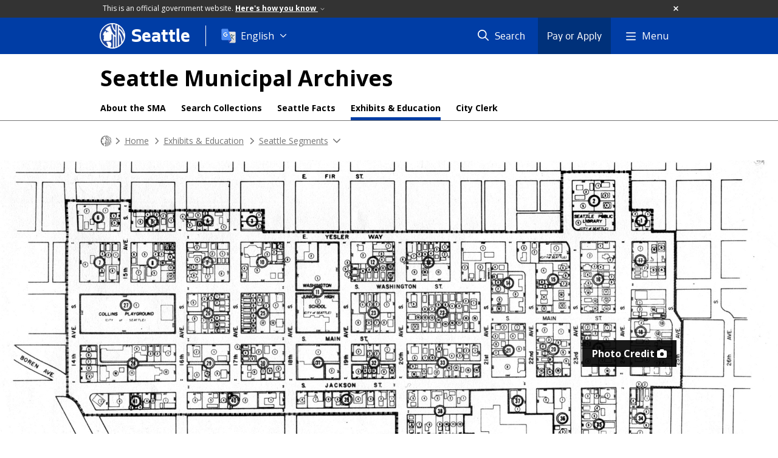

--- FILE ---
content_type: text/html; charset=utf-8
request_url: https://seattle.gov/cityarchives/exhibits-and-education/seattle-segments/urban-renewal
body_size: 114977
content:

<!DOCTYPE html>
<html xmlns="http://www.w3.org/1999/xhtml" lang="en" xml:lang="en" class="GlobalMegaMenu_FF LeftNavVue_FF TopNavVueJS_FF Tabs2021_FF RssCard_FF OfficialBanner_FF GlobalFooterSocialMedia_FF PhotoGallery_FF JWPlayerUrlSigning_FF PE_Prod_FF DisableCoreER_FF useSiteImprove_FF enableFaStylePackage_FF boardCommissionHomeColorBlockAndBanner_FF">
<head>
    <script>
        dataLayer = [{
        }];
        var GlobalMegaMenu_FF = true;
		var LeftNavVue_FF = true;
		var TopNavVueJS_FF = true;
		var Tabs2021_FF = true;
		var RssCard_FF = true;
		var OfficialBanner_FF = true;
		var GlobalFooterSocialMedia_FF = true;
		var PhotoGallery_FF = true;
		var JWPlayerUrlSigning_FF = true;
		var PE_FF = false;
		var PE_QA_FF = false;
		var PE_Prod_FF = true;
		var DisableCoreER_FF = true;
		var useBugHerd_FF = false;
		var useSiteImprove_FF = true;
		var QaBannerOn_FF = false;
		var enableFaStylePackage_FF = true;
		var boardCommissionHomeColorBlockAndBanner_FF = true;
    </script>
    <meta name="viewport" content="width=device-width, initial-scale=1.0">
    <link rel="icon" href="/favicon.ico" type="image/x-icon" sizes="any">
    <link rel="icon" href="/favicon.svg" type="image/svg+xml">
    <link rel="icon" href="/favicon-48.png" sizes="48x48" type="image/png">
<link rel="canonical" href="https://www.seattle.gov/cityarchives/exhibits-and-education/seattle-segments/urban-renewal" />
        <!-- Google Tag Manager -->
        <script>
            (function (w, d, s, l, i) {
                w[l] = w[l] || []; w[l].push({
                    'gtm.start':
                        new Date().getTime(), event: 'gtm.js'
                }); var f = d.getElementsByTagName(s)[0],
                    j = d.createElement(s), dl = l != 'dataLayer' ? '&l=' + l : ''; j.async = true; j.src =
                        'https://www.googletagmanager.com/gtm.js?id=' + i + dl; f.parentNode.insertBefore(j, f);
            })(window, document, 'script', 'dataLayer', 'GTM-PXQBQ2');
        </script>
        <!-- End Google Tag Manager -->
            <title>Urban Renewal: Yesler-Atlantic "T" - CityArchives | seattle.gov</title>
            <meta name="description" content="Multimedia piece using different types of records from the archives to tell the story of urban renewal projects in the Yesler-Atlantic &quot;T&quot;" />
            <meta name="keywords" content="" />
            <meta name="robots" content="" />
                <base href="/" />

    <meta charset="utf-8">
    
        <link rel="stylesheet" type="text/css" href="cms_resources/css/bootstrap-3.3.7.min.css"  />
        <link rel="stylesheet" type="text/css" href="cms_resources/css/responsive2015.min.css"  />
        <link rel="stylesheet" type="text/css" href="cms_resources/css/shared2016.min.css"  />
        <script type="text/javascript" src="https://code.jquery.com/jquery-3.4.1.min.js" crossorigin=anonymous integrity=sha256-CSXorXvZcTkaix6Yvo6HppcZGetbYMGWSFlBw8HfCJo=></script>     
        <script type="text/javascript" src="https://www.trumba.com/scripts/spuds.js"></script>
            <script type="text/javascript" src="cms_resources/js/axios.min.js"></script>
            <script type="text/javascript" src="https://cdn.jwplayer.com/libraries/Ctujouh4.js?exp=1768539370935&amp;sig=970044e6166b7774e69ce96b2e84767c"></script>
        


<script>
    var pageXID = 'x107362';
    var topNavXID = 'x3502';
    var languagesListXID = 'x121473';
    var isDepartmentMode = 'True';
    var leftNavTreeXID = 'x3688';
    var tabComponentID = '';
</script>
</head>
<body class="sea102" >
    <!-- Google Tag Manager (noscript) -->
    <noscript>
        <iframe src="//www.googletagmanager.com/ns.html?id=GTM-PXQBQ2"
                height="0" width="0" style="display:none;visibility:hidden"></iframe>
    </noscript>
    <!-- End Google Tag Manager (noscript) -->

    
<!--wrapper start-->




    <header>
        <div id="header">
            
                    <div id="vue-component-globalHeader"></div>
            <nav id="slideMenuNav" aria-label="Slide menu navigation">
                <ul id="seagovMenuMobile" class="list-group slidemenu-right" title="Main Menu" data-departmentname="CityArchives" data-departmenturl="cityarchives">
                    
                    <li class="list-group-item first" id="closeMobileContainer">
                        <button id="mainMenuCloseMobile" aria-label="Close">
                            Close <i class="fa-regular fa-times" title="Close" aria-label="Close"></i>
                        </button>
                    </li>
                    <li id="currentMenuContextWrapper" class="list-group-item">
                        <ul id="currentMenuContext">
                                <li id="backReturn" class="list-group-item seattleHomeMobile" data-menuTarget="Seattle.gov">
                                    <span class='fa-regular fa-chevron-left' title="Back to" aria-label="Back to"></span>
                                    <span id="backReturnText">Main Menu</span><span class="fa-regular fa-chevron-right" title="Back to Main Menu" aria-label="Back to Main Menu"></span>
                                </li>
                                    <li id="activeMobileHeading" class="list-group-item deptHomeMobile"><a href="cityarchives"     >CityArchives</a>
</li>
            <li class="list-group-item navItem hasChildren" data-parenttarget="Home">
                <a href="/cityarchives/about-the-sma"    title="Main Menu Mobile - Home About the Seattle Municipal Archives" >About the Seattle Municipal Archives<span class='fa-regular fa-chevron-right' title='About the Seattle Municipal Archives' aria-label='About the Seattle Municipal Archives Icon'></span></a>

                <ul data-childrentarget="About the Seattle Municipal Archives">
        <li class="list-group-item navItem" data-parenttarget="About the Seattle Municipal Archives"><a href="/cityarchives/about-the-sma/faq"    title="Main Menu Mobile - About the Seattle Municipal Archives Frequently Asked Questions About the Archives" >Frequently Asked Questions About the Archives</a>
</li>
        <li class="list-group-item navItem" data-parenttarget="About the Seattle Municipal Archives"><a href="/cityarchives/about-the-sma/visiting-the-archives"    title="Main Menu Mobile - About the Seattle Municipal Archives Visiting the Archives" >Visiting the Archives</a>
</li>
        <li class="list-group-item navItem" data-parenttarget="About the Seattle Municipal Archives"><a href="/cityarchives/about-the-sma/e-learning"    title="Main Menu Mobile - About the Seattle Municipal Archives E-Learning" >E-Learning</a>
</li>
        <li class="list-group-item navItem" data-parenttarget="About the Seattle Municipal Archives"><a href="/cityarchives/about-the-sma/views-from-the-vault"    title="Main Menu Mobile - About the Seattle Municipal Archives Views from the Vault" >Views from the Vault</a>
</li>
        <li class="list-group-item navItem" data-parenttarget="About the Seattle Municipal Archives"><a href="/cityarchives/about-the-sma/volunteering"    title="Main Menu Mobile - About the Seattle Municipal Archives Volunteering in the Archives" >Volunteering in the Archives</a>
</li>
        <li class="list-group-item navItem" data-parenttarget="About the Seattle Municipal Archives"><a href="/cityarchives/about-the-sma/gazette"    title="Main Menu Mobile - About the Seattle Municipal Archives Seattle Municipal Archives Gazette" >Seattle Municipal Archives Gazette</a>
</li>
        <li class="list-group-item navItem" data-parenttarget="About the Seattle Municipal Archives"><a href="/cityarchives/about-the-sma/zoom-backgrounds"    title="Main Menu Mobile - About the Seattle Municipal Archives Zoom Backgrounds" >Zoom Backgrounds</a>
</li>
        <li class="list-group-item navItem" data-parenttarget="About the Seattle Municipal Archives"><a href="/cityarchives/about-the-sma/grant-support"    title="Main Menu Mobile - About the Seattle Municipal Archives Grant Support" >Grant Support</a>
</li>
        <li class="list-group-item navItem" data-parenttarget="About the Seattle Municipal Archives"><a href="/cityarchives/about-the-sma/seattle-at-150"    title="Main Menu Mobile - About the Seattle Municipal Archives Seattle at 150" >Seattle at 150</a>
</li>
                </ul>
            </li>
            <li class="list-group-item navItem hasChildren" data-parenttarget="Home">
                <a href="/cityarchives/exhibits-and-education"    title="Main Menu Mobile - Home Exhibits & Education" >Exhibits & Education<span class='fa-regular fa-chevron-right' title='Exhibits & Education' aria-label='Exhibits & Education Icon'></span></a>

                <ul data-childrentarget="Exhibits &amp; Education">
            <li class="list-group-item navItem hasChildren" data-parenttarget="Exhibits &amp; Education">
                <a href="/cityarchives/exhibits-and-education/online-exhibits"    title="Main Menu Mobile - Exhibits & Education Online Exhibits" >Online Exhibits<span class='fa-regular fa-chevron-right' title='Online Exhibits' aria-label='Online Exhibits Icon'></span></a>

                <ul data-childrentarget="Online Exhibits">
        <li class="list-group-item navItem" data-parenttarget="Online Exhibits"><a href="/cityarchives/exhibits-and-education/online-exhibits/weed-and-seed"    title="Main Menu Mobile - Online Exhibits Weed and Seed" >Weed and Seed</a>
</li>
            <li class="list-group-item navItem hasChildren" data-parenttarget="Online Exhibits">
                <a href="/cityarchives/exhibits-and-education/online-exhibits/race-and-social-justice-initiative"    title="Main Menu Mobile - Online Exhibits Seattle's Race and Social Justice Initiative" >Seattle's Race and Social Justice Initiative<span class='fa-regular fa-chevron-right' title='Seattle's Race and Social Justice Initiative' aria-label='Seattle's Race and Social Justice Initiative Icon'></span></a>

                <ul data-childrentarget="Seattle&#39;s Race and Social Justice Initiative">
        <li class="list-group-item navItem" data-parenttarget="Seattle&#39;s Race and Social Justice Initiative"><a href="/cityarchives/exhibits-and-education/online-exhibits/race-and-social-justice-initiative/2002-2008"    title="Main Menu Mobile - Seattle's Race and Social Justice Initiative 2002-2008" >2002-2008</a>
</li>
        <li class="list-group-item navItem" data-parenttarget="Seattle&#39;s Race and Social Justice Initiative"><a href="/cityarchives/exhibits-and-education/online-exhibits/race-and-social-justice-initiative/2008-2016"    title="Main Menu Mobile - Seattle's Race and Social Justice Initiative 2008-2016" >2008-2016</a>
</li>
        <li class="list-group-item navItem" data-parenttarget="Seattle&#39;s Race and Social Justice Initiative"><a href="/cityarchives/exhibits-and-education/online-exhibits/race-and-social-justice-initiative/2017-2024"    title="Main Menu Mobile - Seattle's Race and Social Justice Initiative 2017-2024" >2017-2024</a>
</li>
        <li class="list-group-item navItem" data-parenttarget="Seattle&#39;s Race and Social Justice Initiative"><a href="/cityarchives/exhibits-and-education/online-exhibits/race-and-social-justice-initiative/bibliography"    title="Main Menu Mobile - Seattle's Race and Social Justice Initiative Bibliography" >Bibliography</a>
</li>
                </ul>
            </li>
            <li class="list-group-item navItem hasChildren" data-parenttarget="Online Exhibits">
                <a href="/cityarchives/exhibits-and-education/online-exhibits/discovery-park"    title="Main Menu Mobile - Online Exhibits Discovery Park" >Discovery Park<span class='fa-regular fa-chevron-right' title='Discovery Park' aria-label='Discovery Park Icon'></span></a>

                <ul data-childrentarget="Discovery Park">
        <li class="list-group-item navItem" data-parenttarget="Discovery Park"><a href="/cityarchives/exhibits-and-education/online-exhibits/discovery-park/planning-and-growth"    title="Main Menu Mobile - Discovery Park Planning and Growth" >Planning and Growth</a>
</li>
        <li class="list-group-item navItem" data-parenttarget="Discovery Park"><a href="/cityarchives/exhibits-and-education/online-exhibits/discovery-park/proposed-uses"    title="Main Menu Mobile - Discovery Park The Push and Pull of Proposed Uses" >The Push and Pull of Proposed Uses</a>
</li>
        <li class="list-group-item navItem" data-parenttarget="Discovery Park"><a href="/cityarchives/exhibits-and-education/online-exhibits/discovery-park/education-and-interpretation"    title="Main Menu Mobile - Discovery Park Education and Interpretation" >Education and Interpretation</a>
</li>
        <li class="list-group-item navItem" data-parenttarget="Discovery Park"><a href="/cityarchives/exhibits-and-education/online-exhibits/discovery-park/timeline"    title="Main Menu Mobile - Discovery Park Discovery Park Timeline" >Discovery Park Timeline</a>
</li>
        <li class="list-group-item navItem" data-parenttarget="Discovery Park"><a href="/cityarchives/exhibits-and-education/online-exhibits/discovery-park/bibliography"    title="Main Menu Mobile - Discovery Park Discovery Park Bibliography" >Discovery Park Bibliography</a>
</li>
                </ul>
            </li>
            <li class="list-group-item navItem hasChildren" data-parenttarget="Online Exhibits">
                <a href="/cityarchives/exhibits-and-education/online-exhibits/police-accountability"    title="Main Menu Mobile - Online Exhibits Police Accountability in Seattle" >Police Accountability in Seattle<span class='fa-regular fa-chevron-right' title='Police Accountability in Seattle' aria-label='Police Accountability in Seattle Icon'></span></a>

                <ul data-childrentarget="Police Accountability in Seattle">
        <li class="list-group-item navItem" data-parenttarget="Police Accountability in Seattle"><a href="/cityarchives/exhibits-and-education/online-exhibits/police-accountability/exhibit"    title="Main Menu Mobile - Police Accountability in Seattle Police Accountability in Seattle: 1955-2020" >Police Accountability in Seattle: 1955-2020</a>
</li>
        <li class="list-group-item navItem" data-parenttarget="Police Accountability in Seattle"><a href="/cityarchives/exhibits-and-education/online-exhibits/police-accountability/timeline"    title="Main Menu Mobile - Police Accountability in Seattle Timeline 1955-2020" >Timeline 1955-2020</a>
</li>
        <li class="list-group-item navItem" data-parenttarget="Police Accountability in Seattle"><a href="/cityarchives/exhibits-and-education/online-exhibits/police-accountability/history"    title="Main Menu Mobile - Police Accountability in Seattle Police Accountability in Seattle, 1955-2020" >Police Accountability in Seattle, 1955-2020</a>
</li>
        <li class="list-group-item navItem" data-parenttarget="Police Accountability in Seattle"><a href="/cityarchives/exhibits-and-education/online-exhibits/police-accountability/bibliography"    title="Main Menu Mobile - Police Accountability in Seattle Bibliography" >Bibliography</a>
</li>
                </ul>
            </li>
            <li class="list-group-item navItem hasChildren" data-parenttarget="Online Exhibits">
                <a href="/cityarchives/exhibits-and-education/online-exhibits/urban-renewal-in-seattle"    title="Main Menu Mobile - Online Exhibits Urban Renewal in Seattle" >Urban Renewal in Seattle<span class='fa-regular fa-chevron-right' title='Urban Renewal in Seattle' aria-label='Urban Renewal in Seattle Icon'></span></a>

                <ul data-childrentarget="Urban Renewal in Seattle">
        <li class="list-group-item navItem" data-parenttarget="Urban Renewal in Seattle"><a href="/cityarchives/exhibits-and-education/online-exhibits/urban-renewal-in-seattle/laying-the-groundwork"    title="Main Menu Mobile - Urban Renewal in Seattle Laying the Groundwork" >Laying the Groundwork</a>
</li>
        <li class="list-group-item navItem" data-parenttarget="Urban Renewal in Seattle"><a href="/cityarchives/exhibits-and-education/online-exhibits/urban-renewal-in-seattle/the-work-of-renewal"    title="Main Menu Mobile - Urban Renewal in Seattle The Work of "Renewal"" >The Work of "Renewal"</a>
</li>
        <li class="list-group-item navItem" data-parenttarget="Urban Renewal in Seattle"><a href="/cityarchives/exhibits-and-education/online-exhibits/urban-renewal-in-seattle/community-response"    title="Main Menu Mobile - Urban Renewal in Seattle Community Response" >Community Response</a>
</li>
        <li class="list-group-item navItem" data-parenttarget="Urban Renewal in Seattle"><a href="/cityarchives/exhibits-and-education/online-exhibits/urban-renewal-in-seattle/evolution-of-urban-renewal"    title="Main Menu Mobile - Urban Renewal in Seattle Evolution of Urban Renewal" >Evolution of Urban Renewal</a>
</li>
        <li class="list-group-item navItem" data-parenttarget="Urban Renewal in Seattle"><a href="/cityarchives/exhibits-and-education/online-exhibits/urban-renewal-in-seattle/timeline"    title="Main Menu Mobile - Urban Renewal in Seattle Seattle Urban Renewal Timeline" >Seattle Urban Renewal Timeline</a>
</li>
        <li class="list-group-item navItem" data-parenttarget="Urban Renewal in Seattle"><a href="/cityarchives/exhibits-and-education/online-exhibits/urban-renewal-in-seattle/projects"    title="Main Menu Mobile - Urban Renewal in Seattle Projects" >Projects</a>
</li>
        <li class="list-group-item navItem" data-parenttarget="Urban Renewal in Seattle"><a href="/cityarchives/exhibits-and-education/online-exhibits/urban-renewal-in-seattle/bibliography"    title="Main Menu Mobile - Urban Renewal in Seattle Bibliography" >Bibliography</a>
</li>
                </ul>
            </li>
        <li class="list-group-item navItem" data-parenttarget="Online Exhibits"><a href="/cityarchives/exhibits-and-education/online-exhibits/the-city-and-the-worlds-fair"    title="Main Menu Mobile - Online Exhibits The City of Seattle and the 1962 World’s Fair" >The City of Seattle and the 1962 World’s Fair</a>
</li>
            <li class="list-group-item navItem hasChildren" data-parenttarget="Online Exhibits">
                <a href="/cityarchives/exhibits-and-education/online-exhibits/seattle-open-housing-campaign"    title="Main Menu Mobile - Online Exhibits The Seattle Open Housing Campaign, 1959-1968" >The Seattle Open Housing Campaign, 1959-1968<span class='fa-regular fa-chevron-right' title='The Seattle Open Housing Campaign, 1959-1968' aria-label='The Seattle Open Housing Campaign, 1959-1968 Icon'></span></a>

                <ul data-childrentarget="The Seattle Open Housing Campaign, 1959-1968">
        <li class="list-group-item navItem" data-parenttarget="The Seattle Open Housing Campaign, 1959-1968"><a href="cityarchives/exhibits-and-education/digital-document-libraries/the-seattle-open-housing-campaign"    title="Main Menu Mobile - The Seattle Open Housing Campaign, 1959-1968 Bibliography" >Bibliography</a>
</li>
        <li class="list-group-item navItem" data-parenttarget="The Seattle Open Housing Campaign, 1959-1968"><a href="cityarchives/exhibits-and-education/digital-document-libraries/the-seattle-open-housing-campaign/audio-clips"    title="Main Menu Mobile - The Seattle Open Housing Campaign, 1959-1968 Audio Clips" >Audio Clips</a>
</li>
        <li class="list-group-item navItem" data-parenttarget="The Seattle Open Housing Campaign, 1959-1968"><a href="cityarchives/exhibits-and-education/digital-document-libraries/the-seattle-open-housing-campaign/civil-rights-timeline"    title="Main Menu Mobile - The Seattle Open Housing Campaign, 1959-1968 Civil Rights Timeline" >Civil Rights Timeline</a>
</li>
                </ul>
            </li>
        <li class="list-group-item navItem" data-parenttarget="Online Exhibits"><a href="/cityarchives/exhibits-and-education/online-exhibits/daybreak-star-indian-cultural-center"    title="Main Menu Mobile - Online Exhibits Daybreak Star Indian Cultural Center" >Daybreak Star Indian Cultural Center</a>
</li>
        <li class="list-group-item navItem" data-parenttarget="Online Exhibits"><a href="/cityarchives/exhibits-and-education/online-exhibits/strength-and-stamina-women-in-the-fire-department"    title="Main Menu Mobile - Online Exhibits Strength & Stamina: Women in the Seattle Fire Department" >Strength & Stamina: Women in the Seattle Fire Department</a>
</li>
        <li class="list-group-item navItem" data-parenttarget="Online Exhibits"><a href="/cityarchives/exhibits-and-education/online-exhibits/domestic-partnerships"    title="Main Menu Mobile - Online Exhibits Domestic Partnerships and Marriage Equality in Seattle" >Domestic Partnerships and Marriage Equality in Seattle</a>
</li>
            <li class="list-group-item navItem hasChildren" data-parenttarget="Online Exhibits">
                <a href="/cityarchives/exhibits-and-education/online-exhibits/a-city-at-work"    title="Main Menu Mobile - Online Exhibits A City at Work" >A City at Work<span class='fa-regular fa-chevron-right' title='A City at Work' aria-label='A City at Work Icon'></span></a>

                <ul data-childrentarget="A City at Work">
        <li class="list-group-item navItem" data-parenttarget="A City at Work"><a href="/cityarchives/exhibits-and-education/online-exhibits/a-city-at-work/growth-and-change"    title="Main Menu Mobile - A City at Work Growth and Change" >Growth and Change</a>
</li>
        <li class="list-group-item navItem" data-parenttarget="A City at Work"><a href="/cityarchives/exhibits-and-education/online-exhibits/a-city-at-work/transportation"    title="Main Menu Mobile - A City at Work Transportation" >Transportation</a>
</li>
        <li class="list-group-item navItem" data-parenttarget="A City at Work"><a href="/cityarchives/exhibits-and-education/online-exhibits/a-city-at-work/water-system"    title="Main Menu Mobile - A City at Work Water System" >Water System</a>
</li>
        <li class="list-group-item navItem" data-parenttarget="A City at Work"><a href="/cityarchives/exhibits-and-education/online-exhibits/a-city-at-work/electric-power"    title="Main Menu Mobile - A City at Work Electric Power" >Electric Power</a>
</li>
                </ul>
            </li>
        <li class="list-group-item navItem" data-parenttarget="Online Exhibits"><a href="/cityarchives/exhibits-and-education/online-exhibits/pike-place-market-centennial"    title="Main Menu Mobile - Online Exhibits Pike Place Market Centennial" >Pike Place Market Centennial</a>
</li>
        <li class="list-group-item navItem" data-parenttarget="Online Exhibits"><a href="/cityarchives/exhibits-and-education/online-exhibits/redlining-in-seattle"    title="Main Menu Mobile - Online Exhibits Redlining in Seattle" >Redlining in Seattle</a>
</li>
            <li class="list-group-item navItem hasChildren" data-parenttarget="Online Exhibits">
                <a href="/cityarchives/exhibits-and-education/online-exhibits/annexed-cities"    title="Main Menu Mobile - Online Exhibits Annexed Cities" >Annexed Cities<span class='fa-regular fa-chevron-right' title='Annexed Cities' aria-label='Annexed Cities Icon'></span></a>

                <ul data-childrentarget="Annexed Cities">
        <li class="list-group-item navItem" data-parenttarget="Annexed Cities"><a href="/cityarchives/exhibits-and-education/online-exhibits/annexed-cities/ballard"    title="Main Menu Mobile - Annexed Cities Ballard" >Ballard</a>
</li>
        <li class="list-group-item navItem" data-parenttarget="Annexed Cities"><a href="/cityarchives/exhibits-and-education/online-exhibits/annexed-cities/columbia"    title="Main Menu Mobile - Annexed Cities Columbia" >Columbia</a>
</li>
        <li class="list-group-item navItem" data-parenttarget="Annexed Cities"><a href="/cityarchives/exhibits-and-education/online-exhibits/annexed-cities/south-park"    title="Main Menu Mobile - Annexed Cities South Park" >South Park</a>
</li>
        <li class="list-group-item navItem" data-parenttarget="Annexed Cities"><a href="/cityarchives/exhibits-and-education/online-exhibits/annexed-cities/west-seattle"    title="Main Menu Mobile - Annexed Cities West Seattle" >West Seattle</a>
</li>
                </ul>
            </li>
            <li class="list-group-item navItem hasChildren" data-parenttarget="Online Exhibits">
                <a href="/cityarchives/exhibits-and-education/online-exhibits/lake-washington-ship-canal"    title="Main Menu Mobile - Online Exhibits Lake Washington Ship Canal" >Lake Washington Ship Canal<span class='fa-regular fa-chevron-right' title='Lake Washington Ship Canal' aria-label='Lake Washington Ship Canal Icon'></span></a>

                <ul data-childrentarget="Lake Washington Ship Canal">
        <li class="list-group-item navItem" data-parenttarget="Lake Washington Ship Canal"><a href="/cityarchives/exhibits-and-education/online-exhibits/lake-washington-ship-canal/life-on-the-cut"    title="Main Menu Mobile - Lake Washington Ship Canal Life on the Cut" >Life on the Cut</a>
</li>
        <li class="list-group-item navItem" data-parenttarget="Lake Washington Ship Canal"><a href="/cityarchives/exhibits-and-education/online-exhibits/lake-washington-ship-canal/the-city-lends-a-hand"    title="Main Menu Mobile - Lake Washington Ship Canal The City Lends a Hand: Bridges and Roads" >The City Lends a Hand: Bridges and Roads</a>
</li>
            <li class="list-group-item navItem hasChildren" data-parenttarget="Lake Washington Ship Canal">
                <a href="/cityarchives/exhibits-and-education/online-exhibits/lake-washington-ship-canal/salmon-bay-sawmills"    title="Main Menu Mobile - Lake Washington Ship Canal Salmon Bay Sawmills" >Salmon Bay Sawmills<span class='fa-regular fa-chevron-right' title='Salmon Bay Sawmills' aria-label='Salmon Bay Sawmills Icon'></span></a>

                <ul data-childrentarget="Salmon Bay Sawmills">
        <li class="list-group-item navItem" data-parenttarget="Salmon Bay Sawmills"><a href="/x105903.xml"    title="Main Menu Mobile - Salmon Bay Sawmills Sawmill_insert_SMA" >Sawmill_insert_SMA</a>
</li>
                </ul>
            </li>
                </ul>
            </li>
            <li class="list-group-item navItem hasChildren" data-parenttarget="Online Exhibits">
                <a href="/cityarchives/exhibits-and-education/online-exhibits/women-in-city-government"    title="Main Menu Mobile - Online Exhibits Women in City Government" >Women in City Government<span class='fa-regular fa-chevron-right' title='Women in City Government' aria-label='Women in City Government Icon'></span></a>

                <ul data-childrentarget="Women in City Government">
        <li class="list-group-item navItem" data-parenttarget="Women in City Government"><a href="/cityarchives/exhibits-and-education/online-exhibits/women-in-city-government/women-in-early-seattle"    title="Main Menu Mobile - Women in City Government Women in Early Seattle" >Women in Early Seattle</a>
</li>
        <li class="list-group-item navItem" data-parenttarget="Women in City Government"><a href="/cityarchives/exhibits-and-education/online-exhibits/women-in-city-government/pioneers-in-city-government"    title="Main Menu Mobile - Women in City Government Pioneers in City Government" >Pioneers in City Government</a>
</li>
        <li class="list-group-item navItem" data-parenttarget="Women in City Government"><a href="/cityarchives/exhibits-and-education/online-exhibits/women-in-city-government/gender-and-employment"    title="Main Menu Mobile - Women in City Government Gender & Employment" >Gender & Employment</a>
</li>
        <li class="list-group-item navItem" data-parenttarget="Women in City Government"><a href="/cityarchives/exhibits-and-education/online-exhibits/women-in-city-government/timeline"    title="Main Menu Mobile - Women in City Government Seattle Women's History Timeline" >Seattle Women's History Timeline</a>
</li>
        <li class="list-group-item navItem" data-parenttarget="Women in City Government"><a href="/cityarchives/exhibits-and-education/online-exhibits/women-in-city-government/bibliography"    title="Main Menu Mobile - Women in City Government Bibliography" >Bibliography</a>
</li>
                </ul>
            </li>
        <li class="list-group-item navItem" data-parenttarget="Online Exhibits"><a href="/cityarchives/exhibits-and-education/online-exhibits/boundary-dam"    title="Main Menu Mobile - Online Exhibits Boundary Dam" >Boundary Dam</a>
</li>
        <li class="list-group-item navItem" data-parenttarget="Online Exhibits"><a href="/cityarchives/exhibits-and-education/online-exhibits/traffic-flow-maps"    title="Main Menu Mobile - Online Exhibits Traffic Flow Maps" >Traffic Flow Maps</a>
</li>
        <li class="list-group-item navItem" data-parenttarget="Online Exhibits"><a href="/cityarchives/exhibits-and-education/online-exhibits/urban-refugees-the-1978-housing-crisis"    title="Main Menu Mobile - Online Exhibits Urban Refugees: The 1978 Housing Crisis" >Urban Refugees: The 1978 Housing Crisis</a>
</li>
        <li class="list-group-item navItem" data-parenttarget="Online Exhibits"><a href="/cityarchives/exhibits-and-education/online-exhibits/alaska-yukon-pacific-exposition"    title="Main Menu Mobile - Online Exhibits A Memorable Enterprise: The AYPE and the City of Seattle" >A Memorable Enterprise: The AYPE and the City of Seattle</a>
</li>
        <li class="list-group-item navItem" data-parenttarget="Online Exhibits"><a href="/cityarchives/exhibits-and-education/online-exhibits/seattles-city-halls"    title="Main Menu Mobile - Online Exhibits Seattle's City Halls" >Seattle's City Halls</a>
</li>
                </ul>
            </li>
            <li class="list-group-item navItem hasChildren" data-parenttarget="Exhibits &amp; Education">
                <a href="/cityarchives/exhibits-and-education/digital-document-libraries"    title="Main Menu Mobile - Exhibits & Education Digital Document Libraries" >Digital Document Libraries<span class='fa-regular fa-chevron-right' title='Digital Document Libraries' aria-label='Digital Document Libraries Icon'></span></a>

                <ul data-childrentarget="Digital Document Libraries">
        <li class="list-group-item navItem" data-parenttarget="Digital Document Libraries"><a href="/cityarchives/exhibits-and-education/digital-document-libraries/homelessness-in-city-records"    title="Main Menu Mobile - Digital Document Libraries Homelessness in City Records" >Homelessness in City Records</a>
</li>
        <li class="list-group-item navItem" data-parenttarget="Digital Document Libraries"><a href="/cityarchives/exhibits-and-education/digital-document-libraries/black-history-month-in-seattle"    title="Main Menu Mobile - Digital Document Libraries Black History Month in Seattle" >Black History Month in Seattle</a>
</li>
        <li class="list-group-item navItem" data-parenttarget="Digital Document Libraries"><a href="/cityarchives/exhibits-and-education/digital-document-libraries/the-great-seattle-fire-of-1889"    title="Main Menu Mobile - Digital Document Libraries The Great Seattle Fire of 1889" >The Great Seattle Fire of 1889</a>
</li>
        <li class="list-group-item navItem" data-parenttarget="Digital Document Libraries"><a href="/cityarchives/exhibits-and-education/digital-document-libraries/implementing-the-ada-in-seattle"    title="Main Menu Mobile - Digital Document Libraries Implementing the ADA in Seattle" >Implementing the ADA in Seattle</a>
</li>
        <li class="list-group-item navItem" data-parenttarget="Digital Document Libraries"><a href="/cityarchives/exhibits-and-education/digital-document-libraries/century-21-worlds-fair"    title="Main Menu Mobile - Digital Document Libraries Century 21 World's Fair" >Century 21 World's Fair</a>
</li>
        <li class="list-group-item navItem" data-parenttarget="Digital Document Libraries"><a href="/cityarchives/exhibits-and-education/digital-document-libraries/world-trade-organization-protests-in-seattle"    title="Main Menu Mobile - Digital Document Libraries World Trade Organization Protests in Seattle" >World Trade Organization Protests in Seattle</a>
</li>
        <li class="list-group-item navItem" data-parenttarget="Digital Document Libraries"><a href="/cityarchives/exhibits-and-education/digital-document-libraries/gay-rights-in-the-1970s"    title="Main Menu Mobile - Digital Document Libraries The Gay Rights Movement and the City of Seattle during the 1970s" >The Gay Rights Movement and the City of Seattle during the 1970s</a>
</li>
        <li class="list-group-item navItem" data-parenttarget="Digital Document Libraries"><a href="/cityarchives/exhibits-and-education/digital-document-libraries/prohibition-in-seattle"    title="Main Menu Mobile - Digital Document Libraries Prohibition in Seattle" >Prohibition in Seattle</a>
</li>
            <li class="list-group-item navItem hasChildren" data-parenttarget="Digital Document Libraries">
                <a href="/cityarchives/exhibits-and-education/digital-document-libraries/the-seattle-open-housing-campaign"    title="Main Menu Mobile - Digital Document Libraries Seattle Open Housing Campaign Digital Document Library" >Seattle Open Housing Campaign Digital Document Library<span class='fa-regular fa-chevron-right' title='Seattle Open Housing Campaign Digital Document Library' aria-label='Seattle Open Housing Campaign Digital Document Library Icon'></span></a>

                <ul data-childrentarget="Seattle Open Housing Campaign Digital Document Library">
        <li class="list-group-item navItem" data-parenttarget="Seattle Open Housing Campaign Digital Document Library"><a href="/cityarchives/exhibits-and-education/digital-document-libraries/the-seattle-open-housing-campaign/audio-clips"    title="Main Menu Mobile - Seattle Open Housing Campaign Digital Document Library Audio clips and transcripts from Committee of the Whole hearing regarding open housing (October 25, 1963)" >Audio clips and transcripts from Committee of the Whole hearing regarding open housing (October 25, 1963)</a>
</li>
        <li class="list-group-item navItem" data-parenttarget="Seattle Open Housing Campaign Digital Document Library"><a href="/cityarchives/exhibits-and-education/digital-document-libraries/the-seattle-open-housing-campaign/civil-rights-timeline"    title="Main Menu Mobile - Seattle Open Housing Campaign Digital Document Library Civil Rights Timeline" >Civil Rights Timeline</a>
</li>
        <li class="list-group-item navItem" data-parenttarget="Seattle Open Housing Campaign Digital Document Library"><a href="/cityarchives/exhibits-and-education/digital-document-libraries/the-seattle-open-housing-campaign/open-housing-narrative"    title="Main Menu Mobile - Seattle Open Housing Campaign Digital Document Library The Seattle Open Housing Campaign, 1959-1968 -Detailed Narrative" >The Seattle Open Housing Campaign, 1959-1968 -Detailed Narrative</a>
</li>
                </ul>
            </li>
        <li class="list-group-item navItem" data-parenttarget="Digital Document Libraries"><a href="/cityarchives/exhibits-and-education/digital-document-libraries/hoovervilles-in-seattle"    title="Main Menu Mobile - Digital Document Libraries Hoovervilles in Seattle" >Hoovervilles in Seattle</a>
</li>
        <li class="list-group-item navItem" data-parenttarget="Digital Document Libraries"><a href="/cityarchives/exhibits-and-education/digital-document-libraries/city-councilman-sam-smith"    title="Main Menu Mobile - Digital Document Libraries Seattle City Councilmember Sam Smith" >Seattle City Councilmember Sam Smith</a>
</li>
        <li class="list-group-item navItem" data-parenttarget="Digital Document Libraries"><a href="/cityarchives/exhibits-and-education/digital-document-libraries/1909-alaska-yukon-pacific-exposition"    title="Main Menu Mobile - Digital Document Libraries 1909 Alaska-Yukon-Pacific Exposition" >1909 Alaska-Yukon-Pacific Exposition</a>
</li>
        <li class="list-group-item navItem" data-parenttarget="Digital Document Libraries"><a href="/cityarchives/exhibits-and-education/digital-document-libraries/lgbt-issues-in-the-1980s"    title="Main Menu Mobile - Digital Document Libraries LGBT Issues in the 1980s: Building Coalitions and  Consensus in Seattle " >LGBT Issues in the 1980s: Building Coalitions and  Consensus in Seattle </a>
</li>
        <li class="list-group-item navItem" data-parenttarget="Digital Document Libraries"><a href="/cityarchives/exhibits-and-education/digital-document-libraries/unemployment-and-the-wpa-in-seattle"    title="Main Menu Mobile - Digital Document Libraries Unemployment and the WPA in Seattle" >Unemployment and the WPA in Seattle</a>
</li>
        <li class="list-group-item navItem" data-parenttarget="Digital Document Libraries"><a href="/cityarchives/exhibits-and-education/digital-document-libraries/women-in-the-fire-department"    title="Main Menu Mobile - Digital Document Libraries Women in the Fire Department" >Women in the Fire Department</a>
</li>
        <li class="list-group-item navItem" data-parenttarget="Digital Document Libraries"><a href="/cityarchives/exhibits-and-education/digital-document-libraries/seattles-open-government-laws"    title="Main Menu Mobile - Digital Document Libraries Seattle's Open Government Laws, Past and Present" >Seattle's Open Government Laws, Past and Present</a>
</li>
        <li class="list-group-item navItem" data-parenttarget="Digital Document Libraries"><a href="/cityarchives/exhibits-and-education/digital-document-libraries/ne-45th-street-viaduct"    title="Main Menu Mobile - Digital Document Libraries NE 45th Street Viaduct" >NE 45th Street Viaduct</a>
</li>
                </ul>
            </li>
        <li class="list-group-item navItem" data-parenttarget="Exhibits &amp; Education"><a href="/cityarchives/exhibits-and-education/virtual-collections"    title="Main Menu Mobile - Exhibits & Education Virtual Collections" >Virtual Collections</a>
</li>
            <li class="list-group-item navItem hasChildren" data-parenttarget="Exhibits &amp; Education">
                <a href="/city-archive/exhibits-and-education/seattle-voices"    title="Main Menu Mobile - Exhibits & Education Seattle Voices" >Seattle Voices<span class='fa-regular fa-chevron-right' title='Seattle Voices' aria-label='Seattle Voices Icon'></span></a>

                <ul data-childrentarget="Seattle Voices">
            <li class="list-group-item navItem hasChildren" data-parenttarget="Seattle Voices">
                <a href="/x148395.xml"    title="Main Menu Mobile - Seattle Voices Topics" >Topics<span class='fa-regular fa-chevron-right' title='Topics' aria-label='Topics Icon'></span></a>

                <ul data-childrentarget="Topics">
        <li class="list-group-item navItem" data-parenttarget="Topics"><a href="/cityarchives/exhibits-and-education/seattle-voices/aaron-roberts"    title="Main Menu Mobile - Topics Aaron Roberts" >Aaron Roberts</a>
</li>
        <li class="list-group-item navItem" data-parenttarget="Topics"><a href="/cityarchives/exhibits-and-education/seattle-voices/accommodations-for-bicycles"    title="Main Menu Mobile - Topics Accommodations for Bicycles" >Accommodations for Bicycles</a>
</li>
        <li class="list-group-item navItem" data-parenttarget="Topics"><a href="/cityarchives/exhibits-and-education/seattle-voices/aids-crisis"    title="Main Menu Mobile - Topics AIDS Crisis" >AIDS Crisis</a>
</li>
        <li class="list-group-item navItem" data-parenttarget="Topics"><a href="/cityarchives/exhibits-and-education/seattle-voices/assault-weapons-ban"    title="Main Menu Mobile - Topics Assault Weapons Ban" >Assault Weapons Ban</a>
</li>
        <li class="list-group-item navItem" data-parenttarget="Topics"><a href="/cityarchives/exhibits-and-education/seattle-voices/block-grant-funding"    title="Main Menu Mobile - Topics Community Development Block Grants" >Community Development Block Grants</a>
</li>
        <li class="list-group-item navItem" data-parenttarget="Topics"><a href="/cityarchives/exhibits-and-education/seattle-voices/building-the-kingdome"    title="Main Menu Mobile - Topics Building the Kingdome" >Building the Kingdome</a>
</li>
        <li class="list-group-item navItem" data-parenttarget="Topics"><a href="/cityarchives/exhibits-and-education/seattle-voices/cable-tv"    title="Main Menu Mobile - Topics Cable TV" >Cable TV</a>
</li>
        <li class="list-group-item navItem" data-parenttarget="Topics"><a href="/cityarchives/exhibits-and-education/seattle-voices/central-area-housing-conditions"    title="Main Menu Mobile - Topics Central Area Housing Conditions" >Central Area Housing Conditions</a>
</li>
        <li class="list-group-item navItem" data-parenttarget="Topics"><a href="/cityarchives/exhibits-and-education/seattle-voices/central-area-police-precinct"    title="Main Menu Mobile - Topics Central Area Police Precinct" >Central Area Police Precinct</a>
</li>
        <li class="list-group-item navItem" data-parenttarget="Topics"><a href="/cityarchives/exhibits-and-education/seattle-voices/city-charter-review"    title="Main Menu Mobile - Topics City Charter Review" >City Charter Review</a>
</li>
        <li class="list-group-item navItem" data-parenttarget="Topics"><a href="/cityarchives/exhibits-and-education/seattle-voices/condo-conversions"    title="Main Menu Mobile - Topics Condo Conversions" >Condo Conversions</a>
</li>
        <li class="list-group-item navItem" data-parenttarget="Topics"><a href="/cityarchives/exhibits-and-education/seattle-voices/criminal-justice-plan"    title="Main Menu Mobile - Topics Criminal Justice Plan" >Criminal Justice Plan</a>
</li>
        <li class="list-group-item navItem" data-parenttarget="Topics"><a href="/cityarchives/exhibits-and-education/seattle-voices/discovery-park"    title="Main Menu Mobile - Topics Discovery Park" >Discovery Park</a>
</li>
        <li class="list-group-item navItem" data-parenttarget="Topics"><a href="/cityarchives/exhibits-and-education/seattle-voices/energy-conservation"    title="Main Menu Mobile - Topics Energy Conservation" >Energy Conservation</a>
</li>
        <li class="list-group-item navItem" data-parenttarget="Topics"><a href="/cityarchives/exhibits-and-education/seattle-voices/family-leave-ordinance"    title="Main Menu Mobile - Topics Family Leave Ordinance" >Family Leave Ordinance</a>
</li>
        <li class="list-group-item navItem" data-parenttarget="Topics"><a href="/cityarchives/exhibits-and-education/seattle-voices/fort-lawton-historic-preservation"    title="Main Menu Mobile - Topics Fort Lawton Historic Preservation" >Fort Lawton Historic Preservation</a>
</li>
        <li class="list-group-item navItem" data-parenttarget="Topics"><a href="/cityarchives/exhibits-and-education/seattle-voices/hollow-point-bullets"    title="Main Menu Mobile - Topics Hollow Point Bullets" >Hollow Point Bullets</a>
</li>
        <li class="list-group-item navItem" data-parenttarget="Topics"><a href="/cityarchives/exhibits-and-education/seattle-voices/inquest-for-louis-jones"    title="Main Menu Mobile - Topics Inquest for Louis Jones" >Inquest for Louis Jones</a>
</li>
        <li class="list-group-item navItem" data-parenttarget="Topics"><a href="/cityarchives/exhibits-and-education/seattle-voices/intermittent-workers"    title="Main Menu Mobile - Topics Intermittent Workers" >Intermittent Workers</a>
</li>
        <li class="list-group-item navItem" data-parenttarget="Topics"><a href="/cityarchives/exhibits-and-education/seattle-voices/interstate-90"    title="Main Menu Mobile - Topics Interstate 90" >Interstate 90</a>
</li>
        <li class="list-group-item navItem" data-parenttarget="Topics"><a href="/cityarchives/exhibits-and-education/seattle-voices/lgbtq-housing-discrimination"    title="Main Menu Mobile - Topics LGBTQ Housing Discrimination" >LGBTQ Housing Discrimination</a>
</li>
        <li class="list-group-item navItem" data-parenttarget="Topics"><a href="/cityarchives/exhibits-and-education/seattle-voices/low-income-housing-at-pike-place-market"    title="Main Menu Mobile - Topics Low Income Housing at Pike Place Market" >Low Income Housing at Pike Place Market</a>
</li>
        <li class="list-group-item navItem" data-parenttarget="Topics"><a href="/cityarchives/exhibits-and-education/seattle-voices/medical-waste-incineration"    title="Main Menu Mobile - Topics Medical Waste Incineration" >Medical Waste Incineration</a>
</li>
        <li class="list-group-item navItem" data-parenttarget="Topics"><a href="/cityarchives/exhibits-and-education/seattle-voices/musicians-in-the-pike-place-market"    title="Main Menu Mobile - Topics Musicians in the Pike Place Market" >Musicians in the Pike Place Market</a>
</li>
        <li class="list-group-item navItem" data-parenttarget="Topics"><a href="/cityarchives/exhibits-and-education/seattle-voices/native-american-history-panel"    title="Main Menu Mobile - Topics Native American History Panel" >Native American History Panel</a>
</li>
        <li class="list-group-item navItem" data-parenttarget="Topics"><a href="/cityarchives/exhibits-and-education/seattle-voices/open-housing"    title="Main Menu Mobile - Topics Open Housing" >Open Housing</a>
</li>
        <li class="list-group-item navItem" data-parenttarget="Topics"><a href="/cityarchives/exhibits-and-education/seattle-voices/opening-the-doors-of-government"    title="Main Menu Mobile - Topics Opening the Doors of Government" >Opening the Doors of Government</a>
</li>
        <li class="list-group-item navItem" data-parenttarget="Topics"><a href="/cityarchives/exhibits-and-education/seattle-voices/p-patches"    title="Main Menu Mobile - Topics P-Patches" >P-Patches</a>
</li>
        <li class="list-group-item navItem" data-parenttarget="Topics"><a href="/cityarchives/exhibits-and-education/seattle-voices/police-review-board"    title="Main Menu Mobile - Topics Police Review Board" >Police Review Board</a>
</li>
        <li class="list-group-item navItem" data-parenttarget="Topics"><a href="/cityarchives/exhibits-and-education/seattle-voices/prostitution"    title="Main Menu Mobile - Topics Prostitution" >Prostitution</a>
</li>
        <li class="list-group-item navItem" data-parenttarget="Topics"><a href="/cityarchives/exhibits-and-education/seattle-voices/rh-thomson-expressway"    title="Main Menu Mobile - Topics R.H. Thomson Expressway" >R.H. Thomson Expressway</a>
</li>
        <li class="list-group-item navItem" data-parenttarget="Topics"><a href="/cityarchives/exhibits-and-education/seattle-voices/redlining"    title="Main Menu Mobile - Topics Redlining" >Redlining</a>
</li>
        <li class="list-group-item navItem" data-parenttarget="Topics"><a href="/cityarchives/exhibits-and-education/seattle-voices/registering-bicycles"    title="Main Menu Mobile - Topics Registering Bicycles" >Registering Bicycles</a>
</li>
        <li class="list-group-item navItem" data-parenttarget="Topics"><a href="/cityarchives/exhibits-and-education/seattle-voices/rent-control"    title="Main Menu Mobile - Topics Rent Control" >Rent Control</a>
</li>
        <li class="list-group-item navItem" data-parenttarget="Topics"><a href="/cityarchives/exhibits-and-education/seattle-voices/roberto-maestas"    title="Main Menu Mobile - Topics Roberto Maestas" >Roberto Maestas</a>
</li>
        <li class="list-group-item navItem" data-parenttarget="Topics"><a href="/cityarchives/exhibits-and-education/seattle-voices/roma-in-seattle"    title="Main Menu Mobile - Topics Roma in Seattle" >Roma in Seattle</a>
</li>
        <li class="list-group-item navItem" data-parenttarget="Topics"><a href="/cityarchives/exhibits-and-education/seattle-voices/seattle-womens-commission"    title="Main Menu Mobile - Topics Seattle Women's Commission" >Seattle Women's Commission</a>
</li>
        <li class="list-group-item navItem" data-parenttarget="Topics"><a href="/cityarchives/exhibits-and-education/seattle-voices/seize-time-for-oppressed-people"    title="Main Menu Mobile - Topics Seize Time for Oppressed People (STOP)" >Seize Time for Oppressed People (STOP)</a>
</li>
        <li class="list-group-item navItem" data-parenttarget="Topics"><a href="/cityarchives/exhibits-and-education/seattle-voices/sewage-treatment"    title="Main Menu Mobile - Topics Sewage Treatment" >Sewage Treatment</a>
</li>
        <li class="list-group-item navItem" data-parenttarget="Topics"><a href="/cityarchives/exhibits-and-education/seattle-voices/street-musicians"    title="Main Menu Mobile - Topics Street Musicians" >Street Musicians</a>
</li>
        <li class="list-group-item navItem" data-parenttarget="Topics"><a href="/cityarchives/exhibits-and-education/seattle-voices/teen-dance-ordinance"    title="Main Menu Mobile - Topics Teen Dance Ordinance" >Teen Dance Ordinance</a>
</li>
        <li class="list-group-item navItem" data-parenttarget="Topics"><a href="/cityarchives/exhibits-and-education/seattle-voices/uw-protest"    title="Main Menu Mobile - Topics University of Washington Protest" >University of Washington Protest</a>
</li>
        <li class="list-group-item navItem" data-parenttarget="Topics"><a href="/cityarchives/exhibits-and-education/seattle-voices/weed-and-seed"    title="Main Menu Mobile - Topics Weed and Seed" >Weed and Seed</a>
</li>
        <li class="list-group-item navItem" data-parenttarget="Topics"><a href="/cityarchives/exhibits-and-education/seattle-voices/women-fire-fighters"    title="Main Menu Mobile - Topics Women Fire Fighters" >Women Fire Fighters</a>
</li>
        <li class="list-group-item navItem" data-parenttarget="Topics"><a href="/cityarchives/exhibits-and-education/seattle-voices/womens-protection-division"    title="Main Menu Mobile - Topics Women's Protection Division" >Women's Protection Division</a>
</li>
        <li class="list-group-item navItem" data-parenttarget="Topics"><a href="/cityarchives/exhibits-and-education/seattle-voices/womens-shelter"    title="Main Menu Mobile - Topics Women's Shelter" >Women's Shelter</a>
</li>
                </ul>
            </li>
                </ul>
            </li>
            <li class="list-group-item navItem hasChildren" data-parenttarget="Exhibits &amp; Education">
                <a href="/cityarchives/exhibits-and-education/find-of-the-month"    title="Main Menu Mobile - Exhibits & Education Find of the Month" >Find of the Month<span class='fa-regular fa-chevron-right' title='Find of the Month' aria-label='Find of the Month Icon'></span></a>

                <ul data-childrentarget="Find of the Month">
            <li class="list-group-item navItem hasChildren" data-parenttarget="Find of the Month">
                <a href="/cityarchives/exhibits-and-education/find-of-the-month/2021-2025-finds-of-the-month"    title="Main Menu Mobile - Find of the Month 2021-2025 Finds of the Month" >2021-2025 Finds of the Month<span class='fa-regular fa-chevron-right' title='2021-2025 Finds of the Month' aria-label='2021-2025 Finds of the Month Icon'></span></a>

                <ul data-childrentarget="2021-2025 Finds of the Month">
        <li class="list-group-item navItem" data-parenttarget="2021-2025 Finds of the Month"><a href="/cityarchives/exhibits-and-education/find-of-the-month/2021-2025-finds-of-the-month/2025-find-of-the-month-archive"    title="Main Menu Mobile - 2021-2025 Finds of the Month 2025 Find of the Month Archive" >2025 Find of the Month Archive</a>
</li>
        <li class="list-group-item navItem" data-parenttarget="2021-2025 Finds of the Month"><a href="/cityarchives/exhibits-and-education/find-of-the-month/2021-2025-finds-of-the-month/2024-find-of-the-month-archive"    title="Main Menu Mobile - 2021-2025 Finds of the Month 2024 Find of the Month Archive" >2024 Find of the Month Archive</a>
</li>
        <li class="list-group-item navItem" data-parenttarget="2021-2025 Finds of the Month"><a href="/cityarchives/exhibits-and-education/find-of-the-month/2021-2025-finds-of-the-month/2023-find-of-the-month-archive"    title="Main Menu Mobile - 2021-2025 Finds of the Month 2023 Find of the Month Archive" >2023 Find of the Month Archive</a>
</li>
        <li class="list-group-item navItem" data-parenttarget="2021-2025 Finds of the Month"><a href="/cityarchives/exhibits-and-education/find-of-the-month/2021-2025-finds-of-the-month/2022-find-of-the-month-archive"    title="Main Menu Mobile - 2021-2025 Finds of the Month 2022 Find of the Month Archive" >2022 Find of the Month Archive</a>
</li>
        <li class="list-group-item navItem" data-parenttarget="2021-2025 Finds of the Month"><a href="/cityarchives/exhibits-and-education/find-of-the-month/2021-2025-finds-of-the-month/2021-find-of-the-month-archive"    title="Main Menu Mobile - 2021-2025 Finds of the Month 2021 Find of the Month Archive" >2021 Find of the Month Archive</a>
</li>
                </ul>
            </li>
            <li class="list-group-item navItem hasChildren" data-parenttarget="Find of the Month">
                <a href="/cityarchives/exhibits-and-education/find-of-the-month/2016-2020-finds-of-the-month"    title="Main Menu Mobile - Find of the Month 2016-2020 Finds of the Month" >2016-2020 Finds of the Month<span class='fa-regular fa-chevron-right' title='2016-2020 Finds of the Month' aria-label='2016-2020 Finds of the Month Icon'></span></a>

                <ul data-childrentarget="2016-2020 Finds of the Month">
        <li class="list-group-item navItem" data-parenttarget="2016-2020 Finds of the Month"><a href="/cityarchives/exhibits-and-education/find-of-the-month/2016-2020-finds-of-the-month/2020-find-of-the-month-archive"    title="Main Menu Mobile - 2016-2020 Finds of the Month 2020 Find of the Month Archive" >2020 Find of the Month Archive</a>
</li>
        <li class="list-group-item navItem" data-parenttarget="2016-2020 Finds of the Month"><a href="/cityarchives/exhibits-and-education/find-of-the-month/2016-2020-finds-of-the-month/2019-find-of-the-month-archive"    title="Main Menu Mobile - 2016-2020 Finds of the Month 2019 Find of the Month Archive" >2019 Find of the Month Archive</a>
</li>
        <li class="list-group-item navItem" data-parenttarget="2016-2020 Finds of the Month"><a href="/cityarchives/exhibits-and-education/find-of-the-month/2016-2020-finds-of-the-month/2018-find-of-the-month-archive"    title="Main Menu Mobile - 2016-2020 Finds of the Month 2018 Find of the Month Archive" >2018 Find of the Month Archive</a>
</li>
        <li class="list-group-item navItem" data-parenttarget="2016-2020 Finds of the Month"><a href="/cityarchives/exhibits-and-education/find-of-the-month/2016-2020-finds-of-the-month/2017-find-of-the-month-archive"    title="Main Menu Mobile - 2016-2020 Finds of the Month 2017 Find of the Month Archive" >2017 Find of the Month Archive</a>
</li>
        <li class="list-group-item navItem" data-parenttarget="2016-2020 Finds of the Month"><a href="/cityarchives/exhibits-and-education/find-of-the-month/2016-2020-finds-of-the-month/2016-find-of-the-month-archive"    title="Main Menu Mobile - 2016-2020 Finds of the Month 2016 Find of the Month Archive" >2016 Find of the Month Archive</a>
</li>
                </ul>
            </li>
            <li class="list-group-item navItem hasChildren" data-parenttarget="Find of the Month">
                <a href="/cityarchives/exhibits-and-education/find-of-the-month/2011-2015-finds-of-the-month"    title="Main Menu Mobile - Find of the Month 2011-2015 Finds of the Month" >2011-2015 Finds of the Month<span class='fa-regular fa-chevron-right' title='2011-2015 Finds of the Month' aria-label='2011-2015 Finds of the Month Icon'></span></a>

                <ul data-childrentarget="2011-2015 Finds of the Month">
        <li class="list-group-item navItem" data-parenttarget="2011-2015 Finds of the Month"><a href="/cityarchives/exhibits-and-education/find-of-the-month/2011-2015-finds-of-the-month/2015-find-of-the-month-archive"    title="Main Menu Mobile - 2011-2015 Finds of the Month 2015 Find of the Month Archive" >2015 Find of the Month Archive</a>
</li>
        <li class="list-group-item navItem" data-parenttarget="2011-2015 Finds of the Month"><a href="/cityarchives/exhibits-and-education/find-of-the-month/2011-2015-finds-of-the-month/2014-find-of-the-month-archive"    title="Main Menu Mobile - 2011-2015 Finds of the Month 2014 Find of the Month Archive" >2014 Find of the Month Archive</a>
</li>
        <li class="list-group-item navItem" data-parenttarget="2011-2015 Finds of the Month"><a href="/cityarchives/exhibits-and-education/find-of-the-month/2011-2015-finds-of-the-month/2013-find-of-the-month-archive"    title="Main Menu Mobile - 2011-2015 Finds of the Month 2013 Find of the Month Archive" >2013 Find of the Month Archive</a>
</li>
        <li class="list-group-item navItem" data-parenttarget="2011-2015 Finds of the Month"><a href="/cityarchives/exhibits-and-education/find-of-the-month/2011-2015-finds-of-the-month/2012-find-of-the-month-archive"    title="Main Menu Mobile - 2011-2015 Finds of the Month 2012 Find of the Month Archive" >2012 Find of the Month Archive</a>
</li>
        <li class="list-group-item navItem" data-parenttarget="2011-2015 Finds of the Month"><a href="/cityarchives/exhibits-and-education/find-of-the-month/2011-2015-finds-of-the-month/2011-find-of-the-month-archive"    title="Main Menu Mobile - 2011-2015 Finds of the Month 2011 Find of the Month Archive" >2011 Find of the Month Archive</a>
</li>
                </ul>
            </li>
            <li class="list-group-item navItem hasChildren" data-parenttarget="Find of the Month">
                <a href="/cityarchives/exhibits-and-education/find-of-the-month/2007-2010-finds-of-the-month"    title="Main Menu Mobile - Find of the Month 2007-2010 Finds of the Month" >2007-2010 Finds of the Month<span class='fa-regular fa-chevron-right' title='2007-2010 Finds of the Month' aria-label='2007-2010 Finds of the Month Icon'></span></a>

                <ul data-childrentarget="2007-2010 Finds of the Month">
        <li class="list-group-item navItem" data-parenttarget="2007-2010 Finds of the Month"><a href="/cityarchives/exhibits-and-education/find-of-the-month/2007-2010-finds-of-the-month/2010-find-of-the-month-archive"    title="Main Menu Mobile - 2007-2010 Finds of the Month 2010 Find of the Month Archive" >2010 Find of the Month Archive</a>
</li>
        <li class="list-group-item navItem" data-parenttarget="2007-2010 Finds of the Month"><a href="/cityarchives/exhibits-and-education/find-of-the-month/2007-2010-finds-of-the-month/2009-find-of-the-month-archive"    title="Main Menu Mobile - 2007-2010 Finds of the Month 2009 Find of the Month Archive" >2009 Find of the Month Archive</a>
</li>
        <li class="list-group-item navItem" data-parenttarget="2007-2010 Finds of the Month"><a href="/cityarchives/exhibits-and-education/find-of-the-month/2007-2010-finds-of-the-month/2008-find-of-the-month-archive"    title="Main Menu Mobile - 2007-2010 Finds of the Month 2008 Find of the Month Archive" >2008 Find of the Month Archive</a>
</li>
        <li class="list-group-item navItem" data-parenttarget="2007-2010 Finds of the Month"><a href="/cityarchives/exhibits-and-education/find-of-the-month/2007-2010-finds-of-the-month/2007-find-of-the-month-archive"    title="Main Menu Mobile - 2007-2010 Finds of the Month 2007 Find of the Month Archive" >2007 Find of the Month Archive</a>
</li>
                </ul>
            </li>
                </ul>
            </li>
            <li class="list-group-item navItem hasChildren" data-parenttarget="Exhibits &amp; Education">
                <a href="/cityarchives/exhibits-and-education/seattle-segments"    title="Main Menu Mobile - Exhibits & Education Seattle Segments" >Seattle Segments<span class='fa-regular fa-chevron-right' title='Seattle Segments' aria-label='Seattle Segments Icon'></span></a>

                <ul data-childrentarget="Seattle Segments">
        <li class="list-group-item navItem" data-parenttarget="Seattle Segments"><a href="/cityarchives/exhibits-and-education/seattle-segments/west-seattle-bridge"    title="Main Menu Mobile - Seattle Segments West Seattle Bridge" >West Seattle Bridge</a>
</li>
        <li class="list-group-item active navItem" data-parenttarget="Seattle Segments"><a href="/cityarchives/exhibits-and-education/seattle-segments/urban-renewal"    title="Main Menu Mobile - Seattle Segments Urban Renewal: Yesler-Atlantic "T"" >Urban Renewal: Yesler-Atlantic "T"</a>
</li>
        <li class="list-group-item navItem" data-parenttarget="Seattle Segments"><a href="/cityarchives/exhibits-and-education/seattle-segments/houseboats-in-seattle"    title="Main Menu Mobile - Seattle Segments Houseboats in Seattle" >Houseboats in Seattle</a>
</li>
                </ul>
            </li>
            <li class="list-group-item navItem hasChildren" data-parenttarget="Exhibits &amp; Education">
                <a href="/cityarchives/exhibits-and-education/learning"    title="Main Menu Mobile - Exhibits & Education Learning" >Learning<span class='fa-regular fa-chevron-right' title='Learning' aria-label='Learning Icon'></span></a>

                <ul data-childrentarget="Learning">
            <li class="list-group-item navItem hasChildren" data-parenttarget="Learning">
                <a href="/cityarchives/exhibits-and-education/learning/archives-101"    title="Main Menu Mobile - Learning Archives 101" >Archives 101<span class='fa-regular fa-chevron-right' title='Archives 101' aria-label='Archives 101 Icon'></span></a>

                <ul data-childrentarget="Archives 101">
        <li class="list-group-item navItem" data-parenttarget="Archives 101"><a href="/cityarchives/exhibits-and-education/learning/archives-101/preserving-personal-collections"    title="Main Menu Mobile - Archives 101 Preserving Personal Collections" >Preserving Personal Collections</a>
</li>
        <li class="list-group-item navItem" data-parenttarget="Archives 101"><a href="/cityarchives/exhibits-and-education/learning/archives-101/about-archives-and-archivists"    title="Main Menu Mobile - Archives 101 About Archives and Archivists" >About Archives and Archivists</a>
</li>
        <li class="list-group-item navItem" data-parenttarget="Archives 101"><a href="/cityarchives/exhibits-and-education/learning/archives-101/what-are-primary-sources"    title="Main Menu Mobile - Archives 101 About Primary Sources" >About Primary Sources</a>
</li>
        <li class="list-group-item navItem" data-parenttarget="Archives 101"><a href="/cityarchives/exhibits-and-education/learning/archives-101/primary-sources-at-the-sma"    title="Main Menu Mobile - Archives 101 Primary Sources at the Seattle Municipal Archives" >Primary Sources at the Seattle Municipal Archives</a>
</li>
        <li class="list-group-item navItem" data-parenttarget="Archives 101"><a href="cityarchives/search-collections/selected-collection-guides/what-is-a-finding-aid"    title="Main Menu Mobile - Archives 101 What is a finding aid?" >What is a finding aid?</a>
</li>
                </ul>
            </li>
            <li class="list-group-item navItem hasChildren" data-parenttarget="Learning">
                <a href="/cityarchives/exhibits-and-education/learning/classroom-projects"    title="Main Menu Mobile - Learning Classroom Projects" >Classroom Projects<span class='fa-regular fa-chevron-right' title='Classroom Projects' aria-label='Classroom Projects Icon'></span></a>

                <ul data-childrentarget="Classroom Projects">
        <li class="list-group-item navItem" data-parenttarget="Classroom Projects"><a href="/cityarchives/exhibits-and-education/learning/classroom-projects/history-day-resources"    title="Main Menu Mobile - Classroom Projects History Day Resources for Students and Teachers at the Seattle Municipal Archives" >History Day Resources for Students and Teachers at the Seattle Municipal Archives</a>
</li>
        <li class="list-group-item navItem" data-parenttarget="Classroom Projects"><a href="/cityarchives/exhibits-and-education/learning/classroom-projects/primary-source-analysis"    title="Main Menu Mobile - Classroom Projects Primary Source Analysis Worksheets" >Primary Source Analysis Worksheets</a>
</li>
        <li class="list-group-item navItem" data-parenttarget="Classroom Projects"><a href="/cityarchives/exhibits-and-education/learning/classroom-projects/historical-newspaper-project"    title="Main Menu Mobile - Classroom Projects Washington State Historical Newspaper Project" >Washington State Historical Newspaper Project</a>
</li>
                </ul>
            </li>
                </ul>
            </li>
        <li class="list-group-item navItem" data-parenttarget="Exhibits &amp; Education"><a href="https://www.instagram.com/seattlecityarchives/"    title="Main Menu Mobile - Exhibits & Education SMA Instagram" >SMA Instagram</a>
</li>
        <li class="list-group-item navItem" data-parenttarget="Exhibits &amp; Education"><a href="http://www.flickr.com/photos/seattlemunicipalarchives/"    title="Main Menu Mobile - Exhibits & Education SMA Flickr" >SMA Flickr</a>
</li>
        <li class="list-group-item navItem" data-parenttarget="Exhibits &amp; Education"><a href="http://www.pinterest.com/seattlearchives/"    title="Main Menu Mobile - Exhibits & Education SMA Pinterest" >SMA Pinterest</a>
</li>
        <li class="list-group-item navItem" data-parenttarget="Exhibits &amp; Education"><a href="http://www.youtube.com/user/SeattleArchives?feature=watch"    title="Main Menu Mobile - Exhibits & Education SMA Youtube" >SMA Youtube</a>
</li>
                </ul>
            </li>
            <li class="list-group-item navItem hasChildren" data-parenttarget="Home">
                <a href="/cityarchives/search-collections"    title="Main Menu Mobile - Home Search Collections" >Search Collections<span class='fa-regular fa-chevron-right' title='Search Collections' aria-label='Search Collections Icon'></span></a>

                <ul data-childrentarget="Search Collections">
        <li class="list-group-item navItem" data-parenttarget="Search Collections"><a href="/cityarchives/search-collections/collection-information"    title="Main Menu Mobile - Search Collections Collection Information" >Collection Information</a>
</li>
        <li class="list-group-item navItem" data-parenttarget="Search Collections"><a href="http://archives.seattle.gov/finding-aids/classifications"    title="Main Menu Mobile - Search Collections Browse Archives Collections" >Browse Archives Collections</a>
</li>
        <li class="list-group-item navItem" data-parenttarget="Search Collections"><a href="/cityarchives/search-collections/digital-archives"    title="Main Menu Mobile - Search Collections Digital Archives" >Digital Archives</a>
</li>
        <li class="list-group-item navItem" data-parenttarget="Search Collections"><a href="http://clerk.seattle.gov/search/"    title="Main Menu Mobile - Search Collections Search Legislative Records" >Search Legislative Records</a>
</li>
            <li class="list-group-item navItem hasChildren" data-parenttarget="Search Collections">
                <a href="/cityarchives/search-collections/resources-by-council-district"    title="Main Menu Mobile - Search Collections Resources by Council District" >Resources by Council District<span class='fa-regular fa-chevron-right' title='Resources by Council District' aria-label='Resources by Council District Icon'></span></a>

                <ul data-childrentarget="Resources by Council District">
        <li class="list-group-item navItem" data-parenttarget="Resources by Council District"><a href="/cityarchives/search-collections/resources-by-council-district/guide-to-council-district-1"    title="Main Menu Mobile - Resources by Council District Guide to SMA Resources for Council District 1" >Guide to SMA Resources for Council District 1</a>
</li>
        <li class="list-group-item navItem" data-parenttarget="Resources by Council District"><a href="/cityarchives/search-collections/resources-by-council-district/guide-to-council-district-2"    title="Main Menu Mobile - Resources by Council District Guide to SMA Resources for Council District 2" >Guide to SMA Resources for Council District 2</a>
</li>
        <li class="list-group-item navItem" data-parenttarget="Resources by Council District"><a href="/cityarchives/search-collections/resources-by-council-district/guide-to-council-district-3"    title="Main Menu Mobile - Resources by Council District Guide to SMA Resources for Council District 3" >Guide to SMA Resources for Council District 3</a>
</li>
        <li class="list-group-item navItem" data-parenttarget="Resources by Council District"><a href="/cityarchives/search-collections/resources-by-council-district/guide-to-council-district-4"    title="Main Menu Mobile - Resources by Council District Guide to SMA Resources for Council District 4" >Guide to SMA Resources for Council District 4</a>
</li>
        <li class="list-group-item navItem" data-parenttarget="Resources by Council District"><a href="/cityarchives/search-collections/resources-by-council-district/guide-to-council-district-5"    title="Main Menu Mobile - Resources by Council District Guide to SMA Resources for Council District 5" >Guide to SMA Resources for Council District 5</a>
</li>
        <li class="list-group-item navItem" data-parenttarget="Resources by Council District"><a href="/cityarchives/search-collections/resources-by-council-district/guide-to-council-district-6"    title="Main Menu Mobile - Resources by Council District Guide to SMA Resources for Council District 6" >Guide to SMA Resources for Council District 6</a>
</li>
        <li class="list-group-item navItem" data-parenttarget="Resources by Council District"><a href="/cityarchives/search-collections/resources-by-council-district/guide-to-council-district-7"    title="Main Menu Mobile - Resources by Council District Guide to SMA Resources for Council District 7" >Guide to SMA Resources for Council District 7</a>
</li>
                </ul>
            </li>
            <li class="list-group-item navItem hasChildren" data-parenttarget="Search Collections">
                <a href="/cityarchives/search-collections/research-tips-and-tools"    title="Main Menu Mobile - Search Collections Research Tips and Tools" >Research Tips and Tools<span class='fa-regular fa-chevron-right' title='Research Tips and Tools' aria-label='Research Tips and Tools Icon'></span></a>

                <ul data-childrentarget="Research Tips and Tools">
        <li class="list-group-item navItem" data-parenttarget="Research Tips and Tools"><a href="/cityarchives/search-collections/research-tips-and-tools/resources-for-property-history-research"    title="Main Menu Mobile - Research Tips and Tools Resources for Property History Research" >Resources for Property History Research</a>
</li>
        <li class="list-group-item navItem" data-parenttarget="Research Tips and Tools"><a href="/cityarchives/search-collections/research-tips-and-tools/resources-for-genealogical-research"    title="Main Menu Mobile - Research Tips and Tools Resources for Genealogical Research" >Resources for Genealogical Research</a>
</li>
        <li class="list-group-item navItem" data-parenttarget="Research Tips and Tools"><a href="/cityarchives/search-collections/research-tips-and-tools/researching-legislative-history"    title="Main Menu Mobile - Research Tips and Tools Researching Legislative History" >Researching Legislative History</a>
</li>
        <li class="list-group-item navItem" data-parenttarget="Research Tips and Tools"><a href="/cityarchives/search-collections/research-tips-and-tools/researching-land-use-and-zoning"    title="Main Menu Mobile - Research Tips and Tools Researching Historic Land Use and Zoning" >Researching Historic Land Use and Zoning</a>
</li>
        <li class="list-group-item navItem" data-parenttarget="Research Tips and Tools"><a href="/cityarchives/search-collections/research-tips-and-tools/researching-city-parks-"    title="Main Menu Mobile - Research Tips and Tools Researching City of Seattle Parks and Playfields at the Seattle Municipal Archives" >Researching City of Seattle Parks and Playfields at the Seattle Municipal Archives</a>
</li>
        <li class="list-group-item navItem" data-parenttarget="Research Tips and Tools"><a href="/cityarchives/search-collections/research-tips-and-tools/guide-to-the-comprehensive-plan-in-seattle"    title="Main Menu Mobile - Research Tips and Tools Guide to the Comprehensive Plan in Seattle" >Guide to the Comprehensive Plan in Seattle</a>
</li>
        <li class="list-group-item navItem" data-parenttarget="Research Tips and Tools"><a href="/cityarchives/search-collections/research-tips-and-tools/street-directional-designations"    title="Main Menu Mobile - Research Tips and Tools Street Directional Designations" >Street Directional Designations</a>
</li>
                </ul>
            </li>
            <li class="list-group-item navItem hasChildren" data-parenttarget="Search Collections">
                <a href="/cityarchives/search-collections/selected-collection-guides"    title="Main Menu Mobile - Search Collections Finding Aids for Selected Collections" >Finding Aids for Selected Collections<span class='fa-regular fa-chevron-right' title='Finding Aids for Selected Collections' aria-label='Finding Aids for Selected Collections Icon'></span></a>

                <ul data-childrentarget="Finding Aids for Selected Collections">
        <li class="list-group-item navItem" data-parenttarget="Finding Aids for Selected Collections"><a href="/cityarchives/search-collections/selected-collection-guides/what-is-a-finding-aid"    title="Main Menu Mobile - Finding Aids for Selected Collections What is a Finding Aid?" >What is a Finding Aid?</a>
</li>
                </ul>
            </li>
        <li class="list-group-item navItem" data-parenttarget="Search Collections"><a href="/cityarchives/search-collections/don-sherwood-park-history-sheets"    title="Main Menu Mobile - Search Collections Don Sherwood Park History Sheets" >Don Sherwood Park History Sheets</a>
</li>
        <li class="list-group-item navItem" data-parenttarget="Search Collections"><a href="/cityarchives/search-collections/oral-histories"    title="Main Menu Mobile - Search Collections Oral Histories" >Oral Histories</a>
</li>
        <li class="list-group-item navItem" data-parenttarget="Search Collections"><a href="/cityarchives/search-collections/annexed-cities-reference"    title="Main Menu Mobile - Search Collections City of Seattle Annexed Cities Reference" >City of Seattle Annexed Cities Reference</a>
</li>
        <li class="list-group-item navItem" data-parenttarget="Search Collections"><a href="/cityarchives/search-collections/additional-history-resources"    title="Main Menu Mobile - Search Collections Additional History Resources" >Additional History Resources</a>
</li>
                </ul>
            </li>
            <li class="list-group-item navItem hasChildren" data-parenttarget="Home">
                <a href="/cityarchives/seattle-facts"    title="Main Menu Mobile - Home Facts About Seattle" >Facts About Seattle<span class='fa-regular fa-chevron-right' title='Facts About Seattle' aria-label='Facts About Seattle Icon'></span></a>

                <ul data-childrentarget="Facts About Seattle">
        <li class="list-group-item navItem" data-parenttarget="Facts About Seattle"><a href="/cityarchives/seattle-facts/brief-history-of-seattle"    title="Main Menu Mobile - Facts About Seattle Brief History of Seattle" >Brief History of Seattle</a>
</li>
            <li class="list-group-item navItem hasChildren" data-parenttarget="Facts About Seattle">
                <a href="/cityarchives/seattle-facts/city-officials"    title="Main Menu Mobile - Facts About Seattle City Officials" >City Officials<span class='fa-regular fa-chevron-right' title='City Officials' aria-label='City Officials Icon'></span></a>

                <ul data-childrentarget="City Officials">
            <li class="list-group-item navItem hasChildren" data-parenttarget="City Officials">
                <a href="/cityarchives/seattle-facts/city-officials/mayors"    title="Main Menu Mobile - City Officials Mayors of the City of Seattle" >Mayors of the City of Seattle<span class='fa-regular fa-chevron-right' title='Mayors of the City of Seattle' aria-label='Mayors of the City of Seattle Icon'></span></a>

                <ul data-childrentarget="Mayors of the City of Seattle">
        <li class="list-group-item navItem" data-parenttarget="Mayors of the City of Seattle"><a href="/cityarchives/seattle-facts/city-officials/mayors/mayors-1948-present"    title="Main Menu Mobile - Mayors of the City of Seattle Mayors, 1948-present" >Mayors, 1948-present</a>
</li>
        <li class="list-group-item navItem" data-parenttarget="Mayors of the City of Seattle"><a href="/cityarchives/seattle-facts/city-officials/mayors/mayors-1890-1948"    title="Main Menu Mobile - Mayors of the City of Seattle Mayors, 1890-1948" >Mayors, 1890-1948</a>
</li>
        <li class="list-group-item navItem" data-parenttarget="Mayors of the City of Seattle"><a href="/cityarchives/seattle-facts/city-officials/mayors/mayors-1869-1890"    title="Main Menu Mobile - Mayors of the City of Seattle Mayors, 1869-1890" >Mayors, 1869-1890</a>
</li>
                </ul>
            </li>
            <li class="list-group-item navItem hasChildren" data-parenttarget="City Officials">
                <a href="/cityarchives/seattle-facts/city-officials/city-council-members"    title="Main Menu Mobile - City Officials Seattle City Council Members" >Seattle City Council Members<span class='fa-regular fa-chevron-right' title='Seattle City Council Members' aria-label='Seattle City Council Members Icon'></span></a>

                <ul data-childrentarget="Seattle City Council Members">
        <li class="list-group-item navItem" data-parenttarget="Seattle City Council Members"><a href="/cityarchives/seattle-facts/city-officials/city-council-members/city-council-alphabetical-listing"    title="Main Menu Mobile - Seattle City Council Members City Council Alphabetical Listing" >City Council Alphabetical Listing</a>
</li>
        <li class="list-group-item navItem" data-parenttarget="Seattle City Council Members"><a href="/cityarchives/seattle-facts/city-officials/city-council-members/city-council-2016-present"    title="Main Menu Mobile - Seattle City Council Members 2016-Present" >2016-Present</a>
</li>
        <li class="list-group-item navItem" data-parenttarget="Seattle City Council Members"><a href="/cityarchives/seattle-facts/city-officials/city-council-members/city-council-1946-2015"    title="Main Menu Mobile - Seattle City Council Members 1946-2015" >1946-2015</a>
</li>
        <li class="list-group-item navItem" data-parenttarget="Seattle City Council Members"><a href="/cityarchives/seattle-facts/city-officials/city-council-members/city-council-1910-1946"    title="Main Menu Mobile - Seattle City Council Members 1910-1946" >1910-1946</a>
</li>
        <li class="list-group-item navItem" data-parenttarget="Seattle City Council Members"><a href="/cityarchives/seattle-facts/city-officials/city-council-members/city-council-1896-1910"    title="Main Menu Mobile - Seattle City Council Members 1896-1910" >1896-1910</a>
</li>
        <li class="list-group-item navItem" data-parenttarget="Seattle City Council Members"><a href="/cityarchives/seattle-facts/city-officials/city-council-members/city-council-1890-1896"    title="Main Menu Mobile - Seattle City Council Members 1890-1896" >1890-1896</a>
</li>
        <li class="list-group-item navItem" data-parenttarget="Seattle City Council Members"><a href="/cityarchives/seattle-facts/city-officials/city-council-members/city-council-1884-1890"    title="Main Menu Mobile - Seattle City Council Members 1884-1890" >1884-1890</a>
</li>
        <li class="list-group-item navItem" data-parenttarget="Seattle City Council Members"><a href="/cityarchives/seattle-facts/city-officials/city-council-members/city-council-1869-1882"    title="Main Menu Mobile - Seattle City Council Members 1869-1882" >1869-1882</a>
</li>
                </ul>
            </li>
            <li class="list-group-item navItem hasChildren" data-parenttarget="City Officials">
                <a href="/cityarchives/seattle-facts/city-officials/corporation-counselcity-attorney"    title="Main Menu Mobile - City Officials Corporation Counsel/City Attorney" >Corporation Counsel/City Attorney<span class='fa-regular fa-chevron-right' title='Corporation Counsel/City Attorney' aria-label='Corporation Counsel/City Attorney Icon'></span></a>

                <ul data-childrentarget="Corporation Counsel/City Attorney">
        <li class="list-group-item navItem" data-parenttarget="Corporation Counsel/City Attorney"><a href="/cityarchives/seattle-facts/city-officials/corporation-counselcity-attorney/history"    title="Main Menu Mobile - Corporation Counsel/City Attorney History of the Office of City Attorney/Corporation Counsel" >History of the Office of City Attorney/Corporation Counsel</a>
</li>
                </ul>
            </li>
                </ul>
            </li>
        <li class="list-group-item navItem" data-parenttarget="Facts About Seattle"><a href="/cityarchives/seattle-facts/historical-election-results"    title="Main Menu Mobile - Facts About Seattle General and Special Elections" >General and Special Elections</a>
</li>
        <li class="list-group-item navItem" data-parenttarget="Facts About Seattle"><a href="/cityarchives/seattle-facts/ballot-initiatives"    title="Main Menu Mobile - Facts About Seattle Ballot Initiatives" >Ballot Initiatives</a>
</li>
        <li class="list-group-item navItem" data-parenttarget="Facts About Seattle"><a href="/cityarchives/seattle-facts/referenda"    title="Main Menu Mobile - Facts About Seattle Referenda" >Referenda</a>
</li>
        <li class="list-group-item navItem" data-parenttarget="Facts About Seattle"><a href="/cityarchives/seattle-facts/charter-amendments"    title="Main Menu Mobile - Facts About Seattle Charter Amendments" >Charter Amendments</a>
</li>
        <li class="list-group-item navItem" data-parenttarget="Facts About Seattle"><a href="/cityarchives/seattle-facts/city-symbols"    title="Main Menu Mobile - Facts About Seattle Seattle City Symbols" >Seattle City Symbols</a>
</li>
        <li class="list-group-item navItem" data-parenttarget="Facts About Seattle"><a href="/cityarchives/seattle-facts/quick-city-info"    title="Main Menu Mobile - Facts About Seattle Quick Information" >Quick Information</a>
</li>
                </ul>
            </li>
                                    <li class="seagovHeaderLinksMobile list-group-item navItem" data-parenttarget="Seattle.gov"><a href="/elected-officials"    title="Main Menu Mobile - Seattle.gov Elected Officials" >Elected Officials</a>
</li>
        <li class="seagovHeaderLinksMobile list-group-item navItem" data-parenttarget="Seattle.gov"><a href="/departments"    title="Main Menu Mobile - Seattle.gov Departments" >Departments</a>
</li>
        <li class="seagovHeaderLinksMobile list-group-item navItem" data-parenttarget="Seattle.gov"><a href="https://news.seattle.gov"    title="Main Menu Mobile - Seattle.gov News.Seattle.Gov" >News.Seattle.Gov</a>
</li>
        <li class="seagovHeaderLinksMobile list-group-item navItem" data-parenttarget="Seattle.gov"><a href="/event-calendar"    title="Main Menu Mobile - Seattle.gov Events" >Events</a>
</li>
                        </ul>
                    </li>
                </ul>
            </nav>
        </div>      <!-- SEATTLE.GOV HEADER ENDS -->
    </header>

    








            <div id="content">
                


<div class=" department DepartmentDetail" id="x107362">

    <div class="titleTopNavBreadcrumbWrapper fullWidthBreadCrumbs">
        <div class="container" role="region" aria-label="Top navigation page title">





    <aside role="complementary" aria-label="Department header section">
        <nav aria-label="Department title and links">
                <div id="deptTitle" class="deptName nonExec">
                    <a href="cityarchives"  class="active"   >Seattle Municipal Archives</a>

                </div>


        </nav>
    </aside>


            
        <nav id="deptTopNav" class="top-nav" data-id="x3502" aria-label="Department top links">
            <ul class="top-nav__list">
                        <li class="top-nav__item">
                                <a href="cityarchives/about-the-sma" class="top-nav__link" aria-label="About the SMA menu, The records held by the Seattle Municipal Archives are open to the public and available for research use during business hours." >About the SMA</a>

                        </li>
                        <li class="top-nav__item">
                                <a href="cityarchives/search-collections" class="top-nav__link" aria-label="Search Collections menu, The Seattle Municipal Archives has many resources available both online and in our research room." >Search Collections</a>

                        </li>
                        <li class="top-nav__item">
                                <a href="cityarchives/seattle-facts" class="top-nav__link" aria-label="Seattle Facts menu, Lists of elected and appointed officials through Seattle&#39;s history, as well as election results, historical information, and other facts about the city about which the archives are frequently asked." >Seattle Facts</a>

                        </li>
                        <li class="top-nav__item">
                                <a href="cityarchives/exhibits-and-education" class="top-nav__link activePage" aria-label="Exhibits &amp; Education menu, Online exhibits, digital document libraries, multimedia segments, and other features highlighting SMA collections" >Exhibits &amp; Education</a>

                        </li>
                        <li class="top-nav__item">
                                <a href="https://www.seattle.gov/cityclerk" class="top-nav__link" aria-label="City Clerk menu" target=_blank>City Clerk</a>

                        </li>
            </ul>
        </nav>
        </div>




<nav aria-label="Department breadcrumb">
    <div id="breadCrumbWrapper" class="">
        <div id="dept-breadCrumbs" class="container">
<a class="seaGovHome" aria-label="Seattle.gov Home" href="/">
                    <svg viewBox="296 386 20 20" alt="Seattle.gov logo">
                        <path class="stroke" d="M306.018 386.225c-5.397.005-9.77 4.384-9.765 9.782.005 5.397 4.384 9.77 9.782 9.765 5.395-.004 9.766-4.379 9.766-9.773-.003-5.401-4.383-9.776-9.783-9.774"/>
                        <path class="fill" d="M303.116 405.39c-.314-.093-.618-.222-.902-.386 0 0 .128.17.301-.119.151-.253-.047-.997-.231-1.349-.139-.253-.546-.62-.658-1.01-.099-.342-.074-.607-.223-.868-.215-.384-.503-.782.235-.845 1.017-.086 2.1-.097 2.639.12.405.163.448.663.523.972.09.365.303 1.25.014 2.139s-.605.858-.74 1.346c-.011.048.008.097.046.127.04.041.087.075.139.1l-1.143-.227zm6.259-18.574l-.211-.075-.188-.061-.231-.069-.226-.063v4.737s-.934-.277-1.762-1.716c-.682-1.179-.586-3.217-.586-3.345h-.277l-.266.007-.26.014-.174.013-.297.069c.07 1.701.304 3.121 1.03 4.249 1.122 1.74 2.586 2.065 2.586 2.065v3.405c-1.304-.806-3.27-2.171-4.262-7.551-.133-.718-.631-.717-1.067-.556-1.365.528-2.465 2.102-3.046 2.603-.104.09-.214.139-.252.237-.039.099.099.235.175.294s.176.053.368.118c.32.11.622.453.854.63.232.178.757.486 1.067.532.148.06.139.105.139.197 0 .091-.098.157-.252.176-.153.02-.659-.02-.932.04-.272.06-.368.236-.465.374-.098.138-.128.365-.233.453-.058.044-.138.044-.194 0-.059-.039-.077-.099-.059-.217.018-.118.039-.217.059-.315.021-.157.015-.317-.02-.472-.049-.15-.135-.286-.252-.393-.171-.139-.382-.247-.602-.04-.11.104-.912 1.464-1.183 1.944-.177.308-.32.634-.428.972-.026.146.009.297.097.417.116.119.266.202.428.236.184.038.312-.017.466.02s.073.204.015.322c-.058.118-.182.117-.248.209-.121.171.021.26.076.35.069.115.014.188-.076.378-.139.302.039.519.123.694.085.176.048.569-.07.825-.069.153-.126.312-.17.475-.12.417.335.96.66 1.122.448.225 2.212.039 3.454-.04 1.241-.079 1.727-.556 2.017-1.023s.233-1.043.233-1.202c-.01-.187-.035-.373-.078-.555-.236-1.085.203-2.5.348-2.682.04-.038.103-.037.142.003.005.005.009.011.013.017.253.423.574.801.949 1.121 0 1.043-.011 9.342-.012 10.007.055.006.111.006.166 0 .065 0 .151-.007.239-.014s.171-.013.254-.021c.11-.012.213-.021.292-.032.074-.005.148-.016.222-.03v-.063-8.954c.556.386 1.008.669 1.008.669l.037.024v8.107l.158-.043.208-.061.161-.052.176-.059.179-.063.217-.084v-18.186l-.237-.088zm6.415 8.75c-.326-.942-.78-1.835-1.349-2.654-1.157-1.686-2.46-2.375-2.46-2.375v-2.279l-.172-.131-.162-.117-.222-.151-.24-.155-.202-.124-.168-.096v17.029l.17-.102.2-.119.278-.182.307-.215.19-.139.01-7.361s.677.709 1.073 2.265c.28 1.156.435 2.339.46 3.528v.084c.128-.145.247-.297.357-.455.086-.117.179-.244.262-.365.12-.168.229-.342.329-.521 0 0 .127-1.667-.748-3.832-.737-1.864-1.723-2.689-1.723-2.689v-2.172l.039.017c.661.341 1.557 1.414 2.095 2.386.629 1.16 1.08 2.406 1.339 3.7.015.046.025.092.033.139 0 .013.129-.556.139-.589.028-.129.078-.424.095-.566.029-.26.059-.527.072-.75.018-.293.015-.51.017-.529 0-.1-.019-.478-.02-.482v.002z"/>
                    </svg>
                </a><span class="fas fa-chevron-right" title="breadcrumb divider" aria-label="Breadcrumb divider"></span><a href="cityarchives"     >Home</a>
<span class="fas fa-chevron-right" title="breadcrumb divider" aria-label="Breadcrumb divider"></span><a href="cityarchives/exhibits-and-education"    title="Exhibits & Education" >Exhibits & Education</a>
<span class="fas fa-chevron-right" title="breadcrumb divider" aria-label="Breadcrumb divider"></span><a href="cityarchives/exhibits-and-education/seattle-segments"    title="Seattle Segments" >Seattle Segments</a>
<span class="fas fa-chevron-down" title="breadcrumb end" aria-label="Breadcrumb divider"></span>
        </div>

    </div>
</nav>

    </div>
        <div class="featureWrapper emptyFeatureWrapper featureWrapperShort" data-backgroundurl="/images//images/CityArchive/Banners/1569.jpg">
            <div class="container" role="region" aria-label="Page title">
<div class="featuredPhotoCreditContainer">
    <div class="featuredPhotoCredit">
        <button class="cameraIcon" tabindex="0" id="openPhotoCredit" type="button">
            <strong>Photo Credit </strong><i class="fas fa-camera" title="Photo Credit"></i>
        </button>
        <button class="featuredPhotoCreditText" id="closePhotoCredit" tabindex="0" style="display: none" type="button">
            <strong>Photo Credit: </strong>
Yesler-Atlantic urban renewal project area, 1973. Map 1569, Published Documents Collection (Record Series 1801-92)   <div class="closePhotoIcon"><i class="fas fa-times" title="close" aria-label="Close"></i></div>
        </button>
    </div>
</div>
                            </div>
        </div>
        <div class="container">


            <div id="leftMainRight" class="row noRightBorder">
                <div class="col-md-12 col-xs-12">
                    <div class="row borderBottomNone">
                        
                        <div class="col-md-9 col-md-push-3">
                            
                            

                            <div id="mainColContent" class="row">
                                

                                <main>
                                    <div class="col-xs-12" id="mainColMain">
                                        

                                        


        <div>
            <h1 class="pageTitle">Urban Renewal: Yesler-Atlantic "T"
</h1>

    </div>

		<div  class="span">
			<p>In 1959, a City ordinance designated the area "bounded by Yesler Way, Empire Way South, Lake Way, Rainier Avenue South, and 14th Avenue South" a "blighted area" and proposed an urban renewal project -- the 340-acre Yesler-Atlantic Neighborhood Improvement Project -- which would fund "rehabilitation, redevelopment, or a combination thereof" with federal dollars. The City was authorized to apply for $89,200 to fund plans and surveys of the area; this figure was later amended to $137,854. A $2 million capital grant was requested to demolish decaying structures and construct and install "streets, utilities, parks, playgrounds...public buildings or facilities..."; displaced families would be relocated.</p>
<p>In 1959, when the federal government expressed concern about the costs of funding the entire project, the area to be improved was divided into two sections (the Yesler-Atlantic "U" and the "T," so named for the shape of the areas covered). The 137-acre "T" was selected as the first to undergo development because a large non-cash grant would accrue from the construction of the New Washington Junior High School in the "T" area. Survey and planning of the area began in 1960.</p>
<p>In 1966, a new plan for the Yesler-Atlantic neighborhood was approved; structural inspections and an economic feasibility study were carried out, and a new project plan was created. A public hearing was scheduled for discussion of the new plan, and some property owners petitioned to have the hearing delayed on the grounds that the City Council had not made known the special procedures that applied to urban renewal hearings. Although their request was denied, the resulting litigation would delay the start of the project until 1968. In 1968, the project received HUD approval. By 1973, 42 homes had been rehabilitated, new complexes had been constructed, and a new park had been completed.</p>
<p>At a four-day Committee of the Whole meeting held in September 1967, residents expressed their concerns and support for the project. The hearings started on September 11 and continued on September 15, 16 and 18. Mary Collins spoke on September 18.</p>

<h2>Citations for Multimedia Segment</h2>
<p><strong>Audio</strong></p>
<ul>
<li>Committee of the Whole Public Hearing (September 18, 1967), <a href="http://archives.seattle.gov/digital-collections/index.php/Detail/objects/214482">Event 83</a>, Record Series 4601-03</li>
</ul>
<p><strong>Photographs</strong></p>
<ul>
<li>CF 259286 Exhibits 1-33 of hearings on Yesler-Atlantic Urban Renewal Project (September 30, 1967), <a href="http://archives.seattle.gov/digital-collections/index.php/Search/objects/search/ca_objects.type_id%253A23+AND+ca_objects.numeric_id%253A%2520%5B168468%2520to%2520168585%5D" target="_blank" rel="noopener">Items 168468-168585</a>, Record Series 1802-0P</li>
<li><a href="http://archives.seattle.gov/digital-collections/index.php/Search/objects/search/Search%253A+ca_collections.idno:1627-04" target="_blank" rel="noopener">Department of Community Development Yesler-Atlantic Neighborhood Improvement Project Survey Photographs</a>, Record Series 1627-04</li>
</ul>
<p><strong>Maps</strong></p>
<ul>
<li>Yesler-Atlantic "T" maps, <a href="http://archives.seattle.gov/digital-collections/index.php/Search/objects/search/ca_objects.type_id%253A26+AND+ca_objects.numeric_id%253A%2520%5B873%2520to%2520875%5D" target="_blank" rel="noopener">Maps 873-875</a></li>
</ul>
<p><strong>Documents</strong></p>
<ul>
<li>CF 259286 Hearing Transcripts, Volumes I through V (September 11-18, 1967), <a href="http://archives.seattle.gov/finding-aids/repositories/2/resources/270/search?utf8=%E2%9C%93&amp;q%5B%5D=*&amp;op%5B%5D=&amp;field%5B%5D=keyword&amp;from_year%5B%5D=&amp;to_year%5B%5D=&amp;action=search&amp;repo_id=2&amp;id=270&amp;res_id=%2Frepositories%2F2%2Fresources%2F270&amp;sort=&amp;filter_q%5B%5D=atlantic+and+renewal+and+project&amp;filter_from_year=&amp;filter_to_year=&amp;commit=Search">Record Series 1802-B5, Box 3, Folders 6-9</a></li>
</ul>
<h2>Sources for Further Research</h2>
<p><strong>Textual Records</strong></p>
<ul>
<li><a href="http://archives.seattle.gov/finding-aids/repositories/2/resources/172" target="_blank" rel="noopener">Urban Renewal Program Subject Files</a>, Record Series 1642-02</li>
<li><a href="http://archives.seattle.gov/finding-aids/repositories/2/resources/173" target="_blank" rel="noopener">Urban Renewal Program Community Renewal Program Records</a>, Record Series 1642-04</li>
<li><a href="http://archives.seattle.gov/finding-aids/repositories/2/resources/178" target="_blank" rel="noopener">Urban Renewal Program Seattle Urban Renewal Enterprise (SURE) Records</a>, Record Series 1642-10</li>
<li><a href="http://archives.seattle.gov/finding-aids/repositories/2/resources/162" target="_blank" rel="noopener">Department of Community Development Yesler-Atlantic Neighborhood Improvement Project Subject Files</a>, Record Series 1627-02</li>
<li><a href="http://archives.seattle.gov/finding-aids/repositories/2/resources/163" target="_blank" rel="noopener">Department of Community Development Yesler-Atlantic Parcel Appraisals</a>, Record Series 1627-03</li>
<li><a href="http://archives.seattle.gov/finding-aids/repositories/2/resources/110" target="_blank" rel="noopener">Department of Community Development Brochures</a>, Record Series 1600-06, Box 1, Folder 20</li>
<li><a href="http://archives.seattle.gov/finding-aids/repositories/2/resources/896" target="_blank" rel="noopener">Mayor Wes Uhlman Departmental Records</a>, Record Series 5287-01, Box 28</li>
<li>CF 259286, Clerk/Comptroller Files, Record Series 1801-02</li>
<li>Office of the City Clerk Hearings Transcripts, CF 259286, Transcripts Yesler Atlantic Urban Renewal Hearings, <a href="http://archives.seattle.gov/finding-aids/repositories/2/resources/270/search?utf8=%E2%9C%93&amp;q%5B%5D=*&amp;op%5B%5D=&amp;field%5B%5D=keyword&amp;from_year%5B%5D=&amp;to_year%5B%5D=&amp;action=search&amp;repo_id=2&amp;id=270&amp;res_id=%2Frepositories%2F2%2Fresources%2F270&amp;sort=&amp;filter_q%5B%5D=atlantic+and+renewal+and+project&amp;filter_from_year=&amp;filter_to_year=&amp;commit=Search" target="_blank" rel="noopener">1802-B5, Box 3, Folders 6-9</a></li>
<li>Office of the City Clerk Reports and Studies, Record Series 1802-D9, Yesler-Atlantic Block Summary of Structural Conditions, Box 23, Folder 7</li>
</ul>
<p><strong>Audio</strong></p>
<ul>
<li>Committee of the Whole (September 11, 1967), <a href="http://archives.seattle.gov/digital-collections/index.php/Detail/objects/214477" target="_blank" rel="noopener">Event 78</a>, Record Series 4601-03</li>
<li>Committee of the Whole (September 15, 1981), <a href="http://archives.seattle.gov/digital-collections/index.php/Detail/objects/214480" target="_blank" rel="noopener">Event 81</a>, Record Series 4601-03</li>
<li>Committee of the Whole (September 16, 1967), <a href="http://archives.seattle.gov/digital-collections/index.php/Detail/objects/214481" target="_blank" rel="noopener">Event 82</a>, Record Series 4601-03</li>
</ul>
<p><strong>Photographs</strong></p>
<ul>
<li><a href="http://archives.seattle.gov/digital-collections/index.php/Search/objects/search/Search%253A+ca_collections.idno:1627-04" target="_blank" rel="noopener">Department of Community Development Yesler-Atlantic Neighborhood Improvement Project Survey Photographs</a>, Record Series 1627-04</li>
</ul>
		</div>



                                    </div>
                                </main>
                                

                            </div>
                        </div>
                        

    <aside role="complementary" aria-labelledby="leftCol">
        <div id="leftCol" class="col-md-3 col-md-pull-9">

    <nav aria-label="Primary Leftside Navigation">
        <div id="vue-component-left-nav" class="hidden-xs"></div>
    </nav>
                <span aria-hidden="true" style="display:none">No left sidebar</span>

        </div>
    </aside>
                    </div>
                </div>
            </div>
        </div>




    <div role="contentinfo" aria-label="Department footer">
                <div class="seafooter18Wrapper department">
            <div class="container" id="seafooter18">
                <div class="row borderBottomNone">
                    <div class="col-xs-12 col-sm-12 col-md-6 col-lg-6 footerContainer" id="seaFooter18Col1">
                        <h2 translate="no">Municipal Archives</h2>
                        <div class="ContactComponent">
                            <div class="contactText">
                                <div class="contactAddress">
                                    <p>
                                        <span class="directorName" translate="no">Sarah Shipley, Interim City Archivist</span><br />
<span class="address">Address:</span>
<a href="https://www.google.com/maps/place/600 Fourth Avenue, Third Floor, Seattle, WA, 98104" target="_blank">600 Fourth Avenue, Third Floor, Seattle, WA, 98104</a><br />
<span class="address">Mailing Address:</span>
PO Box 94728, Seattle, WA, 98124-4728<br />
<span class="phone">Phone:</span>  <a href="tel: +1 (206) 684-8353" class="phoneNumber">(206) 684-8353</a><br />
<span class="email">Email:</span>  <a href="mailto:archives@seattle.gov">archives@seattle.gov</a><br />

                                    </p>
                                </div>
                            </div>
                        </div>
                        
                        <section>
                                    <div class="contactTileSocialMediaWrapper">

 

                <a id="x87501_deptFooter" class="socialMediaContactItem" href="https://www.instagram.com/seattlecityarchives/" target="_blank">
                    
                            <i class="fa-brands fa-square-instagram" title="seattlecityarchives"></i>

                </a>
                <a id="x5131_deptFooter" class="socialMediaContactItem" href="http://www.youtube.com/user/SeattleArchives?feature=watch" target="_blank">
                    
                            <i class="fa-brands fa-youtube-square" title="Seattle Municipal Archives YouTube"></i>

                </a>
                <a id="x5132_deptFooter" class="socialMediaContactItem" href="http://www.flickr.com/photos/seattlemunicipalarchives/" target="_blank">
                    
                            <i class="fa-brands fa-flickr" title="Seattle Municipal Archives Flickr"></i>

                </a>
                <a id="x5133_deptFooter" class="socialMediaContactItem" href="http://www.pinterest.com/seattlearchives/" target="_blank">
                    
                            <i class="fa-brands fa-square-pinterest" title="Seattle Municipal Archives Pinterest"></i>

                </a>
                <a id="x183796_deptFooter" class="socialMediaContactItem" href="https://primarysources.seattle.gov/" target="_blank">
                    
                            <i class="fa-brands fa-wordpress" title="Seattle Archives Blog"></i>

                </a>
        </div>

                        </section>

                        
                    </div>
                    <div class="col-xs-6 col-sm-6 col-md-3 col-lg-3 footerContainer" id="seaFooter18Col2">
                        <h2>Citywide Information </h2>
                        <ul>
                            <li><a href="elected-officials" target="_blank"    >Elected Officials</a>
</li>
                            <li><a href="https://data.seattle.gov/" target="_blank"    >Open Data Portal</a>
</li>
                            <li><a href="public-records" target="_blank"    >Public Records</a>
</li>
                            <li><a href="holidays-and-closures"     >City Holidays and Closures</a>
</li>
                        </ul>
                        <ul id="seaFooter20-col2Links">
                                <li id="seaFooter20-col2Link0">
                                    <i class="fas fa-newspaper"></i>
                                    <a href="//news.seattle.gov" target="_blank"    >City News Feed</a>

                                </li>
                                <li id="seaFooter20-col2Link1">
                                    <i class="fas fa-calendar-alt"></i>
                                    <a href="event-calendar" target="_blank"    >City Event Calendar</a>

                                </li>
                                <li id="seaFooter20-col2Link2">
                                    <i class="fas fa-envelope-open-text"></i>
                                    <a href="https://public.govdelivery.com/accounts/WASEATTLE/subscriber/topics?qsp=CODE_RED" target="_blank"    >All City Newsletters</a>

                                </li>
                                <li id="seaFooter20-col2Link3">
                                    <i class="fas fa-address-card"></i>
                                    <a href="departments"     >View the Departments & Agencies List</a>

                                </li>
                                <li id="seaFooter20-col2Link4">
                                    <i class="fas fa-users"></i>
                                    <a href="boards-and-commissions"     >Boards & Commissions</a>

                                </li>

                        </ul>
                    </div>
                    <div class="col-xs-6 col-sm-6 col-md-3 col-lg-3 footerContainer" id="seaFooter18Col3">



    <div class="" id="popular-page-wrapper_x155746_footer" data-attr="department-pageList">
        <h3 class="tileTitle">Popular Pages</h3>
        <div id="popular-lists_x155746_footer">
            <ol>
                    <li><a href="cityarchives/seattle-facts/brief-history-of-seattle"     >Brief History of Seattle</a>
</li>
                    <li><a href="cityarchives/search-collections/research-tips-and-tools/resources-for-property-history-research"     >Resources for Property History Research</a>
</li>
                    <li><a href="cityarchives/exhibits-and-education/digital-document-libraries/world-trade-organization-protests-in-seattle"     >WTO Protests in Seattle</a>
</li>
                    <li><a href="cityarchives/exhibits-and-education/digital-document-libraries/century-21-worlds-fair"     >Century 21 World's Fair</a>
</li>
                    <li><a href="cityarchives/search-collections"     >Search Collections</a>
</li>
                    <li><a href="cityarchives/exhibits-and-education/digital-document-libraries/hoovervilles-in-seattle"     >Hoovervilles in Seattle</a>
</li>
            </ol>
        </div>
    </div>

                    </div>
                    <div class="col-xs-12 col-sm-12 col-md-12 col-lg-12 departmentExcerpt">

                        <p>The Office of the City Clerk maintains the City&#39;s official records, provides support for the City Council, and manages the City&#39;s historical records through the Seattle Municipal Archives. The Clerk&#39;s Office provides information services to the public and to City staff.</p>
                    </div>
                    
                </div>
            </div>
        </div>
    </div>



</div>


            </div>

<footer aria-label="Global city links">
    
        <div class="clearfix"></div>
        <div class="footerBottom18Wrapper">
            <div class="container" id="footerBottom18">
                <div class="row borderBottomNone">
                    <div class="col-xs-12 col-sm-12 col-md-12 col-lg-12 footerContainer copyRight">
                        <div class="cosLogo"></div>               
                    </div>
                    <div class="col-xs-12 col-sm-12 col-md-12 col-lg-12 footerContainer subLinks">
                        <h2 class="hidden">Policies</h2>
                            <span class="link">
                                <a href="about-our-digital-properties"     >About Our Digital Properties</a>

                            </span>
                            <span class="link">
                                <a href="tech/data-privacy/privacy-statement"     >Privacy Policy</a>

                            </span>
                            <span class="link">
                                <a href="americans-with-disabilities-act"     >Title II: Americans with Disabilities Act</a>

                            </span>
                            <span class="link">
                                <a href="civilrights/laws-we-enforce/title-vi-civil-rights-act"     >Title VI: Civil Rights Act</a>

                            </span>
                            <span class="link">
                                <a href="//www.seattle.gov/sitemap"     >Sitemap</a>

                            </span>
                    </div>
                </div>
            </div>
        </div>
</footer>


    
        <link rel="stylesheet" type="text/css" href="cms_resources/css/jquery-ui-1.13.1.min.css" />
        <link rel="stylesheet" type="text/css" href="https://cdnjs.cloudflare.com/ajax/libs/ekko-lightbox/5.3.0/ekko-lightbox.css" crossorigin=anonymous integrity=sha512-Velp0ebMKjcd9RiCoaHhLXkR1sFoCCWXNp6w4zj1hfMifYB5441C+sKeBl/T/Ka6NjBiRfBBQRaQq65ekYz3UQ==  />
        <link rel="stylesheet" type="text/css" href="cms_resources/css/anda.css" media=all />
        <link rel="stylesheet" type="text/css" href="https://fonts.googleapis.com/css?family=Open+Sans:400,700,800,600,300" media=all />
        <link rel="stylesheet" type="text/css" href="cms_resources/js/sea_swipe/sea_swipe.min.css?v=8" />
            <link rel="stylesheet" type="text/css" href="cms_resources/vue/components/css/leftNavComponent.css" />
            <link rel="stylesheet" type="text/css" href="cms_resources/vue/components/css/globalHeader.css" />
            <link rel="stylesheet" type="text/css" href="cms_resources/vue/components/css/megaMenu.css?v=3" />
    <link rel="shortcut icon" href="/images/2015_IMG/logoHome.png" />
                <link rel="stylesheet" type="text/css" href="prebuilt/css/departments/cityarchives/archive.css" />

    
        <script type="text/javascript" src="https://code.jquery.com/ui/1.13.1/jquery-ui.min.js"></script>
        <script type="text/javascript" src="cms_resources/js/bootstrap-3.3.7.min.js"></script>
        <script type="text/javascript" src="cms_resources/js/jquery.localScroll.min.js"></script>
        <script defer type="text/javascript" src="cms_resources/js/Subsetter/fontawesome.min.js"></script>
        <script defer type="text/javascript" src="cms_resources/js/Subsetter/solid.min.js"></script>
        <script defer type="text/javascript" src="cms_resources/js/Subsetter/regular.min.js"></script>
        <script defer type="text/javascript" src="cms_resources/js/Subsetter/light.min.js"></script>
        <script defer type="text/javascript" src="cms_resources/js/Subsetter/brands.min.js"></script>
        <script type="text/javascript" src="cms_resources/js/application_bootstrap.min_shared2016.min_script2015_082516.min.js"></script>
        <script async defer type="text/javascript" src="https://platform.twitter.com/widgets.js"></script>
        <script type="text/javascript" src="cms_resources/js/jquery.easy-autocomplete.min.js"></script>
        <script type="text/javascript" src="cms_resources/js/SearchResults.min.js"></script>
        <script type="text/javascript" src="cms_resources/js/slick.min.js"></script>
        <script type="text/javascript" src="cms_resources/js/jquery.galleryview-1.1.min_jquery.timers-1.2.min.js"></script>
        <script type="text/javascript" src="https://cdnjs.cloudflare.com/ajax/libs/ekko-lightbox/5.3.0/ekko-lightbox.min.js" crossorigin=anonymous integrity=sha512-Y2IiVZeaBwXG1wSV7f13plqlmFOx8MdjuHyYFVoYzhyRr3nH/NMDjTBSswijzADdNzMyWNetbLMfOpIPl6Cv9g==></script>
        <script type="text/javascript" src="https://cdnjs.cloudflare.com/ajax/libs/jquery.isotope/2.2.0/isotope.pkgd.min.js"  ></script>
        <script type="text/javascript" src="cms_resources/js/sea_swipe/sea_swipe.min.js?v=8"></script>
        <script type="text/javascript" src="cms_resources/js/jquery.highlight.js"></script>
        <script type="text/javascript" src="https://cdnjs.cloudflare.com/ajax/libs/parallax.js/1.5.0/parallax.min.js"></script>
        <script type="text/javascript" src="cms_resources/js/jquery.scrollTo.min.js"></script>
        <script type="text/javascript" src="cms_resources/js/translate-vue_gt.js"></script>
        <script type="text/javascript" src="cms_resources/js/packery-mode.pkgd.min.js"></script>
            <script type="text/javascript" src="cms_resources/js/siteimprove_analytics.js"></script>
            <script type="text/javascript" src="cms_resources/vue/components/js/chunk-vendors.js?v=3"></script>
            <script type="text/javascript" src="cms_resources/vue/components/js/app.js"></script>
            <script type="text/javascript" src="cms_resources/vue/components/js/leftNavComponent.js"></script>
            <script type="text/javascript" src="cms_resources/vue/components/js/globalHeader.js"></script>   
            <script type="text/javascript" src="cms_resources/vue/components/js/megaMenu.js?v=3"></script>

    

    <!--[if lt IE 9]>
        <script type="text/javascript" src="/prebuilt/js/html5.js"></script>
        <script type="text/javascript" src="/prebuilt/js/respond.min.js"></script>
    <![endif]-->


    <script>
        dataLayer.push({'audience': 'living'});
    </script>
</body>
</html>





--- FILE ---
content_type: text/css
request_url: https://seattle.gov/prebuilt/css/departments/cityarchives/archive.css
body_size: 948
content:
/* archive.css
 * Archive site only
 * ===================================
 * =================================== */
 
@charset "utf-8";
/* CSS Document */



.exhibit .img-thumbnail { 
	margin-bottom: 20px;
}

  #mainColMain.col-md-9, #mainColMain.col-md-8 table, #mainColMain.col-md-8 .MapComponent, #mainColMain.col-md-8 .form-group, #mainColMain .col-md-8 div.well, #mainColMain .col-md-8 table, #mainColMain .col-md-8 hr, .ui-accordion-content, .feedContainer, #mainColMain h1, #mainColMain h2, #mainColMain h3, #mainColMain h4, #mainColMain hr, #mainColMain a, #mainColMain span, #mainColMain p, #mainColMain ul, #mainColMain ol, #mainColMain dl, #mainColMain dt, #mainColMain dd, #mainColMain .jumbotron, #mainColMain .panel, #mainColMain .lead {
    max-width: 100%;
}

.department .titleTopNavBreadcrumbWrapper div#deptTitle + div#deptBreadCrumbsWrapper.noDirector {
    padding-top: 20px;
}

#districtLinks a {
    line-height: 25px;
}